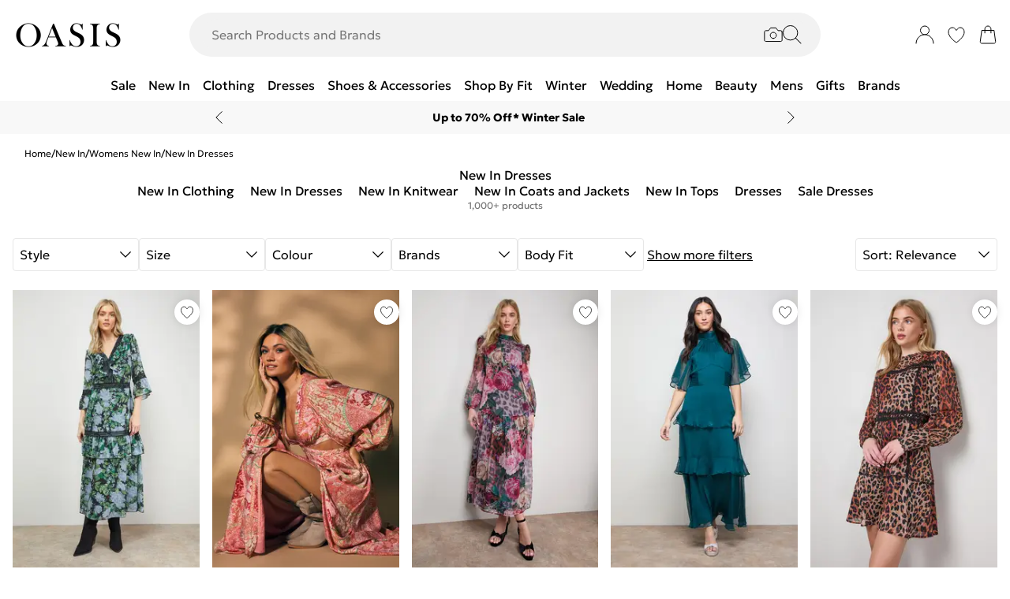

--- FILE ---
content_type: application/javascript
request_url: https://www.oasisfashion.com/build/_shared/chunk-JIFS5MUW.js
body_size: 399
content:
import{a as L}from"/build/_shared/chunk-URK3R6IC.js";import{b as f}from"/build/_shared/chunk-BAE6BVDY.js";import{a as p}from"/build/_shared/chunk-GO7ZLB6L.js";import{n as u}from"/build/_shared/chunk-GCFR4GCS.js";import{a as c}from"/build/_shared/chunk-BOZWBMPD.js";import{a as d}from"/build/_shared/chunk-NXXV73JV.js";import{c as a}from"/build/_shared/chunk-Q3IECNXJ.js";var e=a(d());var n=a(c()),M=({disabled:R,useButton:k,children:o,onClick:i,...t})=>{var s,l;let r=(0,e.useContext)(p),b=L(),{getInternalUrl:g}=f();if(R)return(0,n.jsx)(n.Fragment,{children:o});let m=(l=(s=t.className)==null?void 0:s.split(" "))!=null?l:[];return m.includes("underline")&&!m.includes("hover:no-underline")&&(t.className+=" hover:no-underline"),k?(0,n.jsx)("button",{onClick:x=>{i&&i(x),b(t.to)},className:(t.className||"")+" block",children:o}):t.to.toString().match(/^(?:[a-z+]+:)?\/\//i)||!(r!=null&&r.useRelativeRouting)?e.default.createElement("a",{href:t.to,...t},o):e.default.createElement(u,{...t,to:g(t.to.toString()),onClick:i},o)};export{M as a};


--- FILE ---
content_type: application/javascript
request_url: https://www.oasisfashion.com/build/_shared/chunk-PXYPXOG5.js
body_size: 46563
content:
import{a as zi}from"/build/_shared/chunk-NDT7J5UW.js";import{a as En}from"/build/_shared/chunk-ZVPTZJQV.js";import{a as Ui}from"/build/_shared/chunk-UB7GQ5TA.js";import{a as Qs,b as Rn,c as Ua,d as Va,e as ws,f as za,g as Tn,h as Ha,i as An,j as qa,k as In,l as Bn,m as Mn,n as Wi,o as Vr,q as Dn,r as Oi,t as _n,u as Vi,w as $n}from"/build/_shared/chunk-XKHYCNQ4.js";import{a as Ur,b as Hi}from"/build/_shared/chunk-ZYK6PAPK.js";import{A as fn,B as Ti,D as hn,E as bn,F as yn,H as Wa,I as Oa,J as vn,K as wn,M as kn,O as xn,Q as Cn,T as Bi,U as Sn,V as Fn,Z as vs,a as Gs,d as vr,da as _i,g as hs,h as ki,ha as $i,i as xi,j as Ci,k as Ys,l as Xs,la as qi,n as en,o as on,p as rn,q as sn,ra as ji,s as nn,t as an,v as dn,y as Or}from"/build/_shared/chunk-FB2MNIMK.js";import{c as si,d as ai,e as gn,h as Mi,i as Ei,j as Nn}from"/build/_shared/chunk-SLOPGKZ2.js";import{a as Ai,c as Ii}from"/build/_shared/chunk-AOZW3HW5.js";import{a as xt}from"/build/_shared/chunk-G6ES3HZP.js";import{a as ln}from"/build/_shared/chunk-A33PXOOY.js";import{a as Di}from"/build/_shared/chunk-IMEFEAHB.js";import{a as Xt,b as $r}from"/build/_shared/chunk-PA6Z5JED.js";import{a as Dr}from"/build/_shared/chunk-BFLYZ52T.js";import{a as Zs}from"/build/_shared/chunk-C3BXR6MD.js";import{d as mn}from"/build/_shared/chunk-XDUV3MOU.js";import{e as Si}from"/build/_shared/chunk-EY7OTRMI.js";import{a as Ni}from"/build/_shared/chunk-HFBGE5LR.js";import{a as Vt}from"/build/_shared/chunk-BSQDS3HS.js";import{c as Li}from"/build/_shared/chunk-VGSFQBX6.js";import{c as cr}from"/build/_shared/chunk-3XSYRFI7.js";import{a as Ks}from"/build/_shared/chunk-CW6VPU56.js";import{a as Pn}from"/build/_shared/chunk-O3Y5XT6B.js";import{b as cn}from"/build/_shared/chunk-3GS3HIIW.js";import{d as tn}from"/build/_shared/chunk-INKL35EO.js";import{a as pn,c as ys}from"/build/_shared/chunk-KZOFQV35.js";import{a as yo}from"/build/_shared/chunk-5D2KZDVT.js";import{a as _r}from"/build/_shared/chunk-JHY7SVQQ.js";import{a as vo}from"/build/_shared/chunk-Y3BPLONU.js";import{a as zt}from"/build/_shared/chunk-SYUQS7NP.js";import{a as Js,b as Pi}from"/build/_shared/chunk-Z2KZXCCE.js";import{a as lr}from"/build/_shared/chunk-7LWBZQI6.js";import{a as Ho}from"/build/_shared/chunk-FD5H2VPE.js";import{a as Mr,d as qs,e as ni,f as gs,i as js}from"/build/_shared/chunk-RGR3XM35.js";import{a as et}from"/build/_shared/chunk-JIFS5MUW.js";import{a as Ln}from"/build/_shared/chunk-IYPTONXB.js";import{a as Wr}from"/build/_shared/chunk-C3V4PGF4.js";import{a as Ao}from"/build/_shared/chunk-URK3R6IC.js";import{b as Er}from"/build/_shared/chunk-BAE6BVDY.js";import{a as Io}from"/build/_shared/chunk-62YMY6VW.js";import{c as Fi}from"/build/_shared/chunk-IPMAOXEN.js";import{a as fs,b as De}from"/build/_shared/chunk-BJVQVYSI.js";import{a as le}from"/build/_shared/chunk-FONEQPGK.js";import{a as Ri,b as un,d as bs}from"/build/_shared/chunk-ASMEBGHC.js";import{d as Qe}from"/build/_shared/chunk-FPUPBRAK.js";import{a as Y}from"/build/_shared/chunk-LZE6UYJ3.js";import{a as wi}from"/build/_shared/chunk-WFIIZGSW.js";import{a as Ut}from"/build/_shared/chunk-GO7ZLB6L.js";import{l as Hs}from"/build/_shared/chunk-SD6SS35X.js";import{a as ve}from"/build/_shared/chunk-GCMBBLZC.js";import{a as Us,b as Nt,f as Vs,h as zs,m as $a,s as vi}from"/build/_shared/chunk-GCFR4GCS.js";import{a as B}from"/build/_shared/chunk-BOZWBMPD.js";import{a as Ae}from"/build/_shared/chunk-NXXV73JV.js";import{a as _a,c as S}from"/build/_shared/chunk-Q3IECNXJ.js";function eo(){this.protocol=null,this.slashes=null,this.auth=null,this.host=null,this.port=null,this.hostname=null,this.hash=null,this.search=null,this.query=null,this.pathname=null,this.path=null,this.href=null}function li(e,o,t){if(e&&Mo.isObject(e)&&e instanceof eo)return e;var i=new eo;return i.parse(e,o,t),i}function el(){if(qn)return Cs;qn=!0;var e=Rn;function o(m){if(typeof m!="string")throw new TypeError("Path must be a string. Received "+JSON.stringify(m))}function t(m,r){for(var s="",a=0,d=-1,b=0,f,g=0;g<=m.length;++g){if(g<m.length)f=m.charCodeAt(g);else{if(f===47)break;f=47}if(f===47){if(!(d===g-1||b===1))if(d!==g-1&&b===2){if(s.length<2||a!==2||s.charCodeAt(s.length-1)!==46||s.charCodeAt(s.length-2)!==46){if(s.length>2){var u=s.lastIndexOf("/");if(u!==s.length-1){u===-1?(s="",a=0):(s=s.slice(0,u),a=s.length-1-s.lastIndexOf("/")),d=g,b=0;continue}}else if(s.length===2||s.length===1){s="",a=0,d=g,b=0;continue}}r&&(s.length>0?s+="/..":s="..",a=2)}else s.length>0?s+="/"+m.slice(d+1,g):s=m.slice(d+1,g),a=g-d-1;d=g,b=0}else f===46&&b!==-1?++b:b=-1}return s}function i(m,r){var s=r.dir||r.root,a=r.base||(r.name||"")+(r.ext||"");return s?s===r.root?s+a:s+m+a:a}var n={resolve:function(){for(var r="",s=!1,a,d=arguments.length-1;d>=-1&&!s;d--){var b;d>=0?b=arguments[d]:(a===void 0&&(a=e.cwd()),b=a),o(b),b.length!==0&&(r=b+"/"+r,s=b.charCodeAt(0)===47)}return r=t(r,!s),s?r.length>0?"/"+r:"/":r.length>0?r:"."},normalize:function(r){if(o(r),r.length===0)return".";var s=r.charCodeAt(0)===47,a=r.charCodeAt(r.length-1)===47;return r=t(r,!s),r.length===0&&!s&&(r="."),r.length>0&&a&&(r+="/"),s?"/"+r:r},isAbsolute:function(r){return o(r),r.length>0&&r.charCodeAt(0)===47},join:function(){if(arguments.length===0)return".";for(var r,s=0;s<arguments.length;++s){var a=arguments[s];o(a),a.length>0&&(r===void 0?r=a:r+="/"+a)}return r===void 0?".":n.normalize(r)},relative:function(r,s){if(o(r),o(s),r===s||(r=n.resolve(r),s=n.resolve(s),r===s))return"";for(var a=1;a<r.length&&r.charCodeAt(a)===47;++a);for(var d=r.length,b=d-a,f=1;f<s.length&&s.charCodeAt(f)===47;++f);for(var g=s.length,u=g-f,x=b<u?b:u,T=-1,k=0;k<=x;++k){if(k===x){if(u>x){if(s.charCodeAt(f+k)===47)return s.slice(f+k+1);if(k===0)return s.slice(f+k)}else b>x&&(r.charCodeAt(a+k)===47?T=k:k===0&&(T=0));break}var h=r.charCodeAt(a+k),E=s.charCodeAt(f+k);if(h!==E)break;h===47&&(T=k)}var C="";for(k=a+T+1;k<=d;++k)(k===d||r.charCodeAt(k)===47)&&(C.length===0?C+="..":C+="/..");return C.length>0?C+s.slice(f+T):(f+=T,s.charCodeAt(f)===47&&++f,s.slice(f))},_makeLong:function(r){return r},dirname:function(r){if(o(r),r.length===0)return".";for(var s=r.charCodeAt(0),a=s===47,d=-1,b=!0,f=r.length-1;f>=1;--f)if(s=r.charCodeAt(f),s===47){if(!b){d=f;break}}else b=!1;return d===-1?a?"/":".":a&&d===1?"//":r.slice(0,d)},basename:function(r,s){if(s!==void 0&&typeof s!="string")throw new TypeError('"ext" argument must be a string');o(r);var a=0,d=-1,b=!0,f;if(s!==void 0&&s.length>0&&s.length<=r.length){if(s.length===r.length&&s===r)return"";var g=s.length-1,u=-1;for(f=r.length-1;f>=0;--f){var x=r.charCodeAt(f);if(x===47){if(!b){a=f+1;break}}else u===-1&&(b=!1,u=f+1),g>=0&&(x===s.charCodeAt(g)?--g===-1&&(d=f):(g=-1,d=u))}return a===d?d=u:d===-1&&(d=r.length),r.slice(a,d)}else{for(f=r.length-1;f>=0;--f)if(r.charCodeAt(f)===47){if(!b){a=f+1;break}}else d===-1&&(b=!1,d=f+1);return d===-1?"":r.slice(a,d)}},extname:function(r){o(r);for(var s=-1,a=0,d=-1,b=!0,f=0,g=r.length-1;g>=0;--g){var u=r.charCodeAt(g);if(u===47){if(!b){a=g+1;break}continue}d===-1&&(b=!1,d=g+1),u===46?s===-1?s=g:f!==1&&(f=1):s!==-1&&(f=-1)}return s===-1||d===-1||f===0||f===1&&s===d-1&&s===a+1?"":r.slice(s,d)},format:function(r){if(r===null||typeof r!="object")throw new TypeError('The "pathObject" argument must be of type Object. Received type '+typeof r);return i("/",r)},parse:function(r){o(r);var s={root:"",dir:"",base:"",ext:"",name:""};if(r.length===0)return s;var a=r.charCodeAt(0),d=a===47,b;d?(s.root="/",b=1):b=0;for(var f=-1,g=0,u=-1,x=!0,T=r.length-1,k=0;T>=b;--T){if(a=r.charCodeAt(T),a===47){if(!x){g=T+1;break}continue}u===-1&&(x=!1,u=T+1),a===46?f===-1?f=T:k!==1&&(k=1):f!==-1&&(k=-1)}return f===-1||u===-1||k===0||k===1&&f===u-1&&f===g+1?u!==-1&&(g===0&&d?s.base=s.name=r.slice(1,u):s.base=s.name=r.slice(g,u)):(g===0&&d?(s.name=r.slice(1,f),s.base=r.slice(1,u)):(s.name=r.slice(g,f),s.base=r.slice(g,u)),s.ext=r.slice(f,u)),g>0?s.dir=r.slice(0,g-1):d&&(s.dir="/"),s},sep:"/",delimiter:":",win32:null,posix:null};return n.posix=n,Cs=n,Cs}function ul(e){if(typeof e=="string")e=new URL(e);else if(!(e instanceof URL))throw new Deno.errors.InvalidData("invalid argument path , must be a string or URL");if(e.protocol!=="file:")throw new Deno.errors.InvalidData("invalid url scheme");return Ss?pl(e):fl(e)}function pl(e){let o=e.hostname,t=e.pathname;for(let i=0;i<t.length;i++)if(t[i]==="%"){let n=t.codePointAt(i+2)||32;if(t[i+1]==="2"&&n===102||t[i+1]==="5"&&n===99)throw new Deno.errors.InvalidData("must not include encoded \\ or / characters")}if(t=t.replace(nl,"\\"),t=decodeURIComponent(t),o!=="")return`\\\\${o}${t}`;{let i=t.codePointAt(1)|32,n=t[2];if(i<il||i>sl||n!==":")throw new Deno.errors.InvalidData("file url path must be absolute");return t.slice(1)}}function fl(e){if(e.hostname!=="")throw new Deno.errors.InvalidData("invalid file url hostname");let o=e.pathname;for(let t=0;t<o.length;t++)if(o[t]==="%"){let i=o.codePointAt(t+2)||32;if(o[t+1]==="2"&&i===102)throw new Deno.errors.InvalidData("must not include encoded / characters")}return decodeURIComponent(o)}function gl(e){let o=jn.resolve(e),t=e.charCodeAt(e.length-1);(t===rl||Ss&&t===ol)&&o[o.length-1]!==jn.sep&&(o+="/");let i=new URL("file://");return o.includes("%")&&(o=o.replace(al,"%25")),!Ss&&o.includes("\\")&&(o=o.replace(ll,"%5C")),o.includes(`
`)&&(o=o.replace(cl,"%0A")),o.includes("\r")&&(o=o.replace(dl,"%0D")),o.includes("	")&&(o=o.replace(ml,"%09")),i.pathname=o,i}function Ll(e){if(typeof e=="string")e=new URL(e);else if(!(e instanceof URL))throw new Deno.errors.InvalidData("invalid argument path , must be a string or URL");if(e.protocol!=="file:")throw new Deno.errors.InvalidData("invalid url scheme");return Fs?Nl(e):Rl(e)}function Nl(e){let o=e.hostname,t=e.pathname;for(let i=0;i<t.length;i++)if(t[i]==="%"){let n=t.codePointAt(i+2)||32;if(t[i+1]==="2"&&n===102||t[i+1]==="5"&&n===99)throw new Deno.errors.InvalidData("must not include encoded \\ or / characters")}if(t=t.replace(kl,"\\"),t=decodeURIComponent(t),o!=="")return`\\\\${o}${t}`;{let i=t.codePointAt(1)|32,n=t[2];if(i<vl||i>wl||n!==":")throw new Deno.errors.InvalidData("file url path must be absolute");return t.slice(1)}}function Rl(e){if(e.hostname!=="")throw new Deno.errors.InvalidData("invalid file url hostname");let o=e.pathname;for(let t=0;t<o.length;t++)if(o[t]==="%"){let i=o.codePointAt(t+2)||32;if(o[t+1]==="2"&&i===102)throw new Deno.errors.InvalidData("must not include encoded / characters")}return decodeURIComponent(o)}function Tl(e){let o=ws.resolve(e),t=e.charCodeAt(e.length-1);(t===yl||Fs&&t===bl)&&o[o.length-1]!==ws.sep&&(o+="/");let i=new URL("file://");return o.includes("%")&&(o=o.replace(xl,"%25")),!Fs&&o.includes("\\")&&(o=o.replace(Cl,"%5C")),o.includes(`
`)&&(o=o.replace(Pl,"%0A")),o.includes("\r")&&(o=o.replace(Sl,"%0D")),o.includes("	")&&(o=o.replace(Fl,"%09")),i.pathname=o,i}var _e,Ga,Mo,Ka,Qa,Za,Ya,Ps,Vn,zn,Hn,Ja,Xa,ks,Hr,xs,Cs,qn,jn,tl,ol,rl,il,sl,Ss,nl,al,ll,cl,dl,ml,hl,cc,dc,mc,uc,pc,Gn,bl,yl,vl,wl,Fs,kl,xl,Cl,Pl,Sl,Fl,Kn=_a(()=>{Ha();qa();Ua();za();Va();_e={},Ga=Tn,Mo={isString:function(e){return typeof e=="string"},isObject:function(e){return typeof e=="object"&&e!==null},isNull:function(e){return e===null},isNullOrUndefined:function(e){return e==null}};_e.parse=li,_e.resolve=function(e,o){return li(e,!1,!0).resolve(o)},_e.resolveObject=function(e,o){return e?li(e,!1,!0).resolveObject(o):o},_e.format=function(e){return Mo.isString(e)&&(e=li(e)),e instanceof eo?e.format():eo.prototype.format.call(e)},_e.Url=eo;Ka=/^([a-z0-9.+-]+:)/i,Qa=/:[0-9]*$/,Za=/^(\/\/?(?!\/)[^\?\s]*)(\?[^\s]*)?$/,Ya=["{","}","|","\\","^","`"].concat(["<",">",'"',"`"," ","\r",`
`,"	"]),Ps=["'"].concat(Ya),Vn=["%","/","?",";","#"].concat(Ps),zn=["/","?","#"],Hn=/^[+a-z0-9A-Z_-]{0,63}$/,Ja=/^([+a-z0-9A-Z_-]{0,63})(.*)$/,Xa={javascript:!0,"javascript:":!0},ks={javascript:!0,"javascript:":!0},Hr={http:!0,https:!0,ftp:!0,gopher:!0,file:!0,"http:":!0,"https:":!0,"ftp:":!0,"gopher:":!0,"file:":!0},xs=An;eo.prototype.parse=function(e,o,t){if(!Mo.isString(e))throw new TypeError("Parameter 'url' must be a string, not "+typeof e);var i=e.indexOf("?"),n=i!==-1&&i<e.indexOf("#")?"?":"#",m=e.split(n);m[0]=m[0].replace(/\\/g,"/");var r=e=m.join(n);if(r=r.trim(),!t&&e.split("#").length===1){var s=Za.exec(r);if(s)return this.path=r,this.href=r,this.pathname=s[1],s[2]?(this.search=s[2],this.query=o?xs.parse(this.search.substr(1)):this.search.substr(1)):o&&(this.search="",this.query={}),this}var a=Ka.exec(r);if(a){var d=(a=a[0]).toLowerCase();this.protocol=d,r=r.substr(a.length)}if(t||a||r.match(/^\/\/[^@\/]+@[^@\/]+/)){var b=r.substr(0,2)==="//";!b||a&&ks[a]||(r=r.substr(2),this.slashes=!0)}if(!ks[a]&&(b||a&&!Hr[a])){for(var f,g,u=-1,x=0;x<zn.length;x++)(T=r.indexOf(zn[x]))!==-1&&(u===-1||T<u)&&(u=T);for((g=u===-1?r.lastIndexOf("@"):r.lastIndexOf("@",u))!==-1&&(f=r.slice(0,g),r=r.slice(g+1),this.auth=decodeURIComponent(f)),u=-1,x=0;x<Vn.length;x++){var T;(T=r.indexOf(Vn[x]))!==-1&&(u===-1||T<u)&&(u=T)}u===-1&&(u=r.length),this.host=r.slice(0,u),r=r.slice(u),this.parseHost(),this.hostname=this.hostname||"";var k=this.hostname[0]==="["&&this.hostname[this.hostname.length-1]==="]";if(!k)for(var h=this.hostname.split(/\./),E=(x=0,h.length);x<E;x++){var C=h[x];if(C&&!C.match(Hn)){for(var G="",K=0,J=C.length;K<J;K++)C.charCodeAt(K)>127?G+="x":G+=C[K];if(!G.match(Hn)){var W=h.slice(0,x),ge=h.slice(x+1),q=C.match(Ja);q&&(W.push(q[1]),ge.unshift(q[2])),ge.length&&(r="/"+ge.join(".")+r),this.hostname=W.join(".");break}}}this.hostname.length>255?this.hostname="":this.hostname=this.hostname.toLowerCase(),k||(this.hostname=Ga.toASCII(this.hostname));var O=this.port?":"+this.port:"",N=this.hostname||"";this.host=N+O,this.href+=this.host,k&&(this.hostname=this.hostname.substr(1,this.hostname.length-2),r[0]!=="/"&&(r="/"+r))}if(!Xa[d])for(x=0,E=Ps.length;x<E;x++){var A=Ps[x];if(r.indexOf(A)!==-1){var ke=encodeURIComponent(A);ke===A&&(ke=escape(A)),r=r.split(A).join(ke)}}var ee=r.indexOf("#");ee!==-1&&(this.hash=r.substr(ee),r=r.slice(0,ee));var I=r.indexOf("?");if(I!==-1?(this.search=r.substr(I),this.query=r.substr(I+1),o&&(this.query=xs.parse(this.query)),r=r.slice(0,I)):o&&(this.search="",this.query={}),r&&(this.pathname=r),Hr[d]&&this.hostname&&!this.pathname&&(this.pathname="/"),this.pathname||this.search){O=this.pathname||"";var U=this.search||"";this.path=O+U}return this.href=this.format(),this},eo.prototype.format=function(){var e=this.auth||"";e&&(e=(e=encodeURIComponent(e)).replace(/%3A/i,":"),e+="@");var o=this.protocol||"",t=this.pathname||"",i=this.hash||"",n=!1,m="";this.host?n=e+this.host:this.hostname&&(n=e+(this.hostname.indexOf(":")===-1?this.hostname:"["+this.hostname+"]"),this.port&&(n+=":"+this.port)),this.query&&Mo.isObject(this.query)&&Object.keys(this.query).length&&(m=xs.stringify(this.query));var r=this.search||m&&"?"+m||"";return o&&o.substr(-1)!==":"&&(o+=":"),this.slashes||(!o||Hr[o])&&n!==!1?(n="//"+(n||""),t&&t.charAt(0)!=="/"&&(t="/"+t)):n||(n=""),i&&i.charAt(0)!=="#"&&(i="#"+i),r&&r.charAt(0)!=="?"&&(r="?"+r),o+n+(t=t.replace(/[?#]/g,function(s){return encodeURIComponent(s)}))+(r=r.replace("#","%23"))+i},eo.prototype.resolve=function(e){return this.resolveObject(li(e,!1,!0)).format()},eo.prototype.resolveObject=function(e){if(Mo.isString(e)){var o=new eo;o.parse(e,!1,!0),e=o}for(var t=new eo,i=Object.keys(this),n=0;n<i.length;n++){var m=i[n];t[m]=this[m]}if(t.hash=e.hash,e.href==="")return t.href=t.format(),t;if(e.slashes&&!e.protocol){for(var r=Object.keys(e),s=0;s<r.length;s++){var a=r[s];a!=="protocol"&&(t[a]=e[a])}return Hr[t.protocol]&&t.hostname&&!t.pathname&&(t.path=t.pathname="/"),t.href=t.format(),t}if(e.protocol&&e.protocol!==t.protocol){if(!Hr[e.protocol]){for(var d=Object.keys(e),b=0;b<d.length;b++){var f=d[b];t[f]=e[f]}return t.href=t.format(),t}if(t.protocol=e.protocol,e.host||ks[e.protocol])t.pathname=e.pathname;else{for(var g=(e.pathname||"").split("/");g.length&&!(e.host=g.shift()););e.host||(e.host=""),e.hostname||(e.hostname=""),g[0]!==""&&g.unshift(""),g.length<2&&g.unshift(""),t.pathname=g.join("/")}if(t.search=e.search,t.query=e.query,t.host=e.host||"",t.auth=e.auth,t.hostname=e.hostname||e.host,t.port=e.port,t.pathname||t.search){var u=t.pathname||"",x=t.search||"";t.path=u+x}return t.slashes=t.slashes||e.slashes,t.href=t.format(),t}var T=t.pathname&&t.pathname.charAt(0)==="/",k=e.host||e.pathname&&e.pathname.charAt(0)==="/",h=k||T||t.host&&e.pathname,E=h,C=t.pathname&&t.pathname.split("/")||[],G=(g=e.pathname&&e.pathname.split("/")||[],t.protocol&&!Hr[t.protocol]);if(G&&(t.hostname="",t.port=null,t.host&&(C[0]===""?C[0]=t.host:C.unshift(t.host)),t.host="",e.protocol&&(e.hostname=null,e.port=null,e.host&&(g[0]===""?g[0]=e.host:g.unshift(e.host)),e.host=null),h=h&&(g[0]===""||C[0]==="")),k)t.host=e.host||e.host===""?e.host:t.host,t.hostname=e.hostname||e.hostname===""?e.hostname:t.hostname,t.search=e.search,t.query=e.query,C=g;else if(g.length)C||(C=[]),C.pop(),C=C.concat(g),t.search=e.search,t.query=e.query;else if(!Mo.isNullOrUndefined(e.search))return G&&(t.hostname=t.host=C.shift(),(q=!!(t.host&&t.host.indexOf("@")>0)&&t.host.split("@"))&&(t.auth=q.shift(),t.host=t.hostname=q.shift())),t.search=e.search,t.query=e.query,Mo.isNull(t.pathname)&&Mo.isNull(t.search)||(t.path=(t.pathname?t.pathname:"")+(t.search?t.search:"")),t.href=t.format(),t;if(!C.length)return t.pathname=null,t.search?t.path="/"+t.search:t.path=null,t.href=t.format(),t;for(var K=C.slice(-1)[0],J=(t.host||e.host||C.length>1)&&(K==="."||K==="..")||K==="",W=0,ge=C.length;ge>=0;ge--)(K=C[ge])==="."?C.splice(ge,1):K===".."?(C.splice(ge,1),W++):W&&(C.splice(ge,1),W--);if(!h&&!E)for(;W--;W)C.unshift("..");!h||C[0]===""||C[0]&&C[0].charAt(0)==="/"||C.unshift(""),J&&C.join("/").substr(-1)!=="/"&&C.push("");var q,O=C[0]===""||C[0]&&C[0].charAt(0)==="/";return G&&(t.hostname=t.host=O?"":C.length?C.shift():"",(q=!!(t.host&&t.host.indexOf("@")>0)&&t.host.split("@"))&&(t.auth=q.shift(),t.host=t.hostname=q.shift())),(h=h||t.host&&C.length)&&!O&&C.unshift(""),C.length?t.pathname=C.join("/"):(t.pathname=null,t.path=null),Mo.isNull(t.pathname)&&Mo.isNull(t.search)||(t.path=(t.pathname?t.pathname:"")+(t.search?t.search:"")),t.auth=e.auth||t.auth,t.slashes=t.slashes||e.slashes,t.href=t.format(),t},eo.prototype.parseHost=function(){var e=this.host,o=Qa.exec(e);o&&((o=o[0])!==":"&&(this.port=o.substr(1)),e=e.substr(0,e.length-o.length)),e&&(this.hostname=e)};_e.Url;_e.format;_e.resolve;_e.resolveObject;Cs={},qn=!1;jn=el(),tl=typeof Deno<"u"?Deno.build.os==="windows"?"win32":Deno.build.os:void 0;_e.URL=typeof URL<"u"?URL:null;_e.pathToFileURL=gl;_e.fileURLToPath=ul;_e.Url;_e.format;_e.resolve;_e.resolveObject;_e.URL;ol=92,rl=47,il=97,sl=122,Ss=tl==="win32",nl=/\//g,al=/%/g,ll=/\\/g,cl=/\n/g,dl=/\r/g,ml=/\t/g;hl=typeof Deno<"u"?Deno.build.os==="windows"?"win32":Deno.build.os:void 0;_e.URL=typeof URL<"u"?URL:null;_e.pathToFileURL=Tl;_e.fileURLToPath=Ll;cc=_e.Url,dc=_e.format,mc=_e.resolve,uc=_e.resolveObject,pc=_e.parse,Gn=_e.URL,bl=92,yl=47,vl=97,wl=122,Fs=hl==="win32",kl=/\//g,xl=/%/g,Cl=/\\/g,Pl=/\n/g,Sl=/\r/g,Fl=/\t/g});var Wn=S(B()),Bo=S(B()),On=({breadcrumbs:e})=>{let{translate:o}=Qe();return(0,Bo.jsx)(Bo.Fragment,{children:(0,Bo.jsx)("div",{"data-test-id":"breadcrumbs",className:"flex gap-2 px-4 pt-4 text-xs w-full md:justify-start overflow-hidden overflow-x-auto scroll-smooth snap-x snap-mandatory no-scrollbar",children:e==null?void 0:e.map((t,i)=>(0,Bo.jsxs)(Wn.Fragment,{children:[i!==0&&(0,Bo.jsx)("div",{children:"/"}),(0,Bo.jsx)("div",{children:(0,Bo.jsx)(et,{className:"capitalize hover:underline whitespace-nowrap font-light",to:t!=null&&t.slug?(t==null?void 0:t.slug)==="/"?"/":`/${t.slug}`:"",onClick:()=>{le({event:"plpBreadcrumbs",value:"Breadcrumbs"})},children:(t==null?void 0:t.name)==="home"?o("brandDirectory.breadcrumbs.home"):t==null?void 0:t.name})})]},i))})})};var ds=S(Ae());var ro=S(Ae());var zr=S(B()),ja=({setIsOpen:e})=>(0,zr.jsxs)("div",{className:"flex items-center content-center justify-between w-full pt-2 pb-3",children:[(0,zr.jsx)("h1",{className:"font-semibold text-xl text-center px-3 justify-center",children:"What are you looking for?"}),(0,zr.jsx)("div",{className:"px-3",onClick:()=>e(o=>!o),children:(0,zr.jsx)(Y,{className:"text-gray-400 opacity-70",icon:_r})})]}),Un=ja;var wr=S(Ae());Kn();var to=S(B()),Al=({productName:e,productPrice:o,productUrl:t,productImage:i,productId:n,productSalePrice:m})=>{let[r,s]=(0,wr.useState)(!1),{quickAddOpenChatbot:a,viewProductChatbot:d}=mn(),[b,f]=(0,wr.useState)(!1),{isQuickAddOpen:g,setIsQuickAddOpen:u}=(0,wr.useContext)(Li),[x,T]=(0,wr.useState)(!1),[k,h]=(0,wr.useState)(!0),C=new Gn(t).pathname.split("_")[1],G=J=>Number(J.replace(/[^0-9.]/g,"")),K;if(m!==o&&m){let J=G(m),W=G(o);W>0&&J<W&&(K=Math.round((W-J)/W*100))}return(0,to.jsxs)("div",{className:"flex flex-col w-full overflow-hidden",children:[(0,to.jsxs)("div",{className:"relative",children:[(0,to.jsxs)("a",{href:`${t}&chatbot=true`,onClick:()=>d(),target:"_blank",children:[(0,to.jsx)("img",{src:i,alt:"Product images",className:"w-full aspect-[2/3] object-cover pb-1"}),(0,to.jsx)("p",{className:"text-sm line-clamp-2 min-h-[42px]",children:e}),(0,to.jsx)(Pi,{price:m!=null?m:o,wasPrice:m===o?void 0:o,percentageSaving:K==null?void 0:K.toString()})]}),(0,to.jsx)(De,{className:"absolute top-2 right-2 z-10 flex h-10 w-10 items-center bg-white justify-center rounded-full  shadow-[0_2px_6px_rgba(0,0,0,0.3)] hover:bg-white",onClick:J=>{J.preventDefault(),J.stopPropagation(),a(),s(!0),u(!0)},disabled:b||g,onMouseEnter:()=>T(!0),onMouseLeave:()=>T(!1),children:(0,to.jsx)(Y,{icon:k?x?xi:ki:Ci,width:20,height:20,className:`items-center ${b?"opacity-30":""}`})})]}),(0,to.jsx)("div",{children:r&&(0,to.jsx)(ji,{isOpen:r,onClose:()=>{document.documentElement.style.overflow="",s(!1),u(!1)},name:e||void 0,productId:C||void 0,setIsOpen:s,setIsLoading:f,setShowQuickAddState:h,showQuickAddState:k,isChatbot:!0,listType:"chatbot"})})]})},Qn=Al;var wo=S(B()),Il=({products:e,titleMessage:o,closingMessage:t,date:i})=>{let n="flex flex-col gap-1  animate-in-up items-start",m="text-sm  rounded-tr-xl rounded-tl-xl  p-2 max-w-[70%] break-words bg-[#D6FFF9] rounded-br-xl",r="flex text-xs text-gray-400 justify-start self-start";return(0,wo.jsxs)("div",{className:"w-full max-w-full overflow-x-hidden",children:[(0,wo.jsx)("div",{className:`${n} pb-2`,children:o&&(0,wo.jsx)("div",{className:`${m} whitespace-normal `,children:o})}),(0,wo.jsx)("div",{className:"grid grid-cols-2 gap-3",children:e.map(s=>(0,wo.jsx)("div",{className:"py-1 px-1",children:(0,wo.jsx)(Qn,{productName:s.product_name,productPrice:s.product_price,productUrl:s.product_url,productImage:s.product_image,matchReason:s.matchReason,productId:s.product_id,productSalePrice:s.product_salePrice,productAvailability:Boolean(s.product_availability)})},s.product_name))}),(0,wo.jsx)("div",{className:`${n} pt-2 pb-1`,style:{whiteSpace:"normal"},children:t&&(0,wo.jsx)("div",{className:`${m} whitespace-normal `,children:t})}),(0,wo.jsx)("div",{className:r,children:i})]})},Zn=Il;var oo=S(B()),Bl=({text:e,role:o,date:t,embeddedProduct:i})=>{let n=`flex flex-col gap-1 py-1 animate-in-up ${o==="BOT"?"items-start":"items-end"}`,m=`text-sm rounded-tr-xl rounded-tl-xl px-2 py-2  max-w-[70%] break-words ${o==="BOT"?"bg-[#D6FFF9]  rounded-br-xl":"bg-gray-200  rounded-bl-xl"}`,r=`flex text-xs text-gray-400  ${o==="BOT"?"justify-start self-start":"justify-end self-end"}`,s=t?new Date(t).toLocaleTimeString([],{hour:"2-digit",minute:"2-digit"}):null,a=o==="USER"?`You: ${s}`:`Chatbot: ${s}`,d=(0,oo.jsxs)(oo.Fragment,{children:[e.includes(`
`)?(0,oo.jsx)("div",{className:m,children:e.split(`
`).map((b,f)=>(0,oo.jsxs)("span",{children:[b,(0,oo.jsx)("br",{})]},f))}):(0,oo.jsx)("div",{className:m,children:e}),s&&e&&e.length>0&&(0,oo.jsx)("div",{className:r,children:a})]});return(0,oo.jsx)("div",{className:n,children:i?(0,oo.jsx)(Zn,{titleMessage:i.setsOfProducts[0].introText||i.standaloneText,closingMessage:i.setsOfProducts[0].closingText,products:i.setsOfProducts[0].products||i.overallClosingText,date:a}):e&&e.length>0&&d})},Ls=Bl;var Gi=S(Ae());var Ns=S(B()),Ml=()=>(0,Ns.jsx)("div",{className:"flex justify-start ",children:(0,Ns.jsx)("p",{className:"bg-[#D6FFF9] rounded animate-pulse p-2",children:"..."})}),Rs=Ml;var ci=S(B()),El=()=>(0,ci.jsxs)("div",{children:[(0,ci.jsx)("hr",{className:"border-t border-red-300"}),(0,ci.jsx)("p",{className:"text-center text-xs text-red-500",children:"There was an error! Please select 'Start a New Chat' and try again"})]}),Yn=El;var Gt=S(B()),Dl=({startFetcher:e,messages:o,isTyping:t,isError:i})=>{let n=(0,Gi.useRef)(null),m={...e,timestamp:Date.now(),sequenceId:o.length+1},{timestamp:r}=m,s=new Date(r).toLocaleTimeString([],{hour:"2-digit",minute:"2-digit"});(0,Gi.useEffect)(()=>{var d;(d=n.current)==null||d.scrollIntoView({behavior:"smooth"})},[o]);let a=e.state==="loading"&&e.data===void 0;return(0,Gt.jsx)("div",{className:"min-h-[40vh]",children:(0,Gt.jsxs)("main",{className:"flex-1 overflow-y-auto px-3 py-2 space-y-1 overflow-x-hidden min-w-lvh",children:[(0,Gt.jsxs)("p",{className:"text-center text-xs text-gray-400 pb-2",children:["Chat Started: ",s]}),e.state!=="loading"?e.data&&e.data.kind!=="error"&&(0,Gt.jsxs)("div",{children:[(0,Gt.jsx)("hr",{className:"py-2"}),(0,Gt.jsx)(Ls,{text:e==null?void 0:e.data.messages[0].message,role:"BOT",date:r})]}):a&&(0,Gt.jsx)(Rs,{}),o&&o.map(d=>{if(d){let b="role"in d?d.role:"BOT",f="timestamp"in d?d.timestamp:void 0,g="products"in d?d.products:void 0;return(0,Gt.jsx)(Ls,{text:d.message,role:b,date:f,embeddedProduct:g},f)}}),t&&(0,Gt.jsx)(Rs,{}),i&&(0,Gt.jsx)(Yn,{}),(0,Gt.jsx)("div",{ref:n})]})})},Jn=Dl;var qr=S(Ae());var Xn={paths:'<g xmlns="http://www.w3.org/2000/svg" id="Send" transform="translate(-1632 -1920)"><rect id="Rectangle_18" data-name="Rectangle 18" width="24" height="24" transform="translate(1632 1920)" fill="#fff" opacity="0"/><g id="Group_564" data-name="Group 564" transform="translate(1635 1923)"><path id="Path_17" data-name="Path 17" d="M19.5,9a.5.5,0,0,1-.3.459l-18,7.794a.5.5,0,0,1-.7-.459V1.206A.5.5,0,0,1,1.2.747l18,7.794A.5.5,0,0,1,19.5,9ZM1.5,1.968V16.032L17.742,9Z"/><path id="Path_18" data-name="Path 18" d="M8.5,8.5a.5.5,0,0,1,0,1h-7a.5.5,0,0,1,0-1Z"/></g></g>'};var Eo=S(B()),_l=({messageFetcher:e,startFetcher:o,lastMessageIdRef:t,onUserMessage:i,setMessages:n,isError:m,setIsError:r})=>{let[s,a]=(0,qr.useState)(""),{translate:d}=Qe(),b=(0,qr.useRef)(null),{getInternalUrl:f}=Er(),g=()=>{let x=Date.now(),T={message:s,timestamp:x,role:"USER"};i(T),a("")};(0,qr.useEffect)(()=>{let x=e.data;if((x==null?void 0:x.kind)==="success"){let T=x.message;T.id!==t.current&&(i(T),t.current=T.id)}},[e.data]);let u=()=>{o.load("/chatbot/start-chat-session"),n([]),a(""),r(!1)};return(0,Eo.jsxs)("div",{className:"p-3",children:[!m&&(0,Eo.jsx)(e.Form,{method:"post",action:f("/chatbot/chat-message"),onSubmit:g,ref:b,children:(0,Eo.jsxs)("div",{className:"flex items-center w-full gap-2",children:[(0,Eo.jsx)("input",{name:"message",placeholder:d("chatbot.placeholder"),className:"flex-grow h-[50px] px-4 py-2 border border-gray-300 rounded-md focus:border-black focus:outline-none",value:s,style:{resize:"none"},onChange:x=>{a(x.target.value)},disabled:m,type:"text"}),(0,Eo.jsx)(De,{type:"submit",variant:"primary",disabled:m||s.length===0||e.state==="submitting",children:(0,Eo.jsx)(Y,{icon:Xn})})]})}),m&&(0,Eo.jsx)("div",{className:"p-2",children:(0,Eo.jsx)(De,{type:"button",className:"w-full",onClick:u,variant:"secondary",children:"Start a New Chat"})})]})},ea=_l;var jr=S(Ae());function ta(e=0){let[o,t]=(0,jr.useState)(!1),i=(0,jr.useCallback)(()=>{t(window.scrollY>=e)},[e]);return(0,jr.useEffect)(()=>(i(),window.addEventListener("scroll",i),()=>window.removeEventListener("scroll",i)),[i]),o}var oa={paths:'<svg viewBox="0 0 24 24" fill="none" xmlns="http://www.w3.org/2000/svg"><g id="SVGRepo_bgCarrier" stroke-width="0"></g><g id="SVGRepo_tracerCarrier" stroke-linecap="round" stroke-linejoin="round"></g><g id="SVGRepo_iconCarrier"><path d="M12 16V8" stroke="#1C274C" stroke-width="1.5" stroke-linecap="round"></path><path d="M8 14V10" stroke="#1C274C" stroke-width="1.5" stroke-linecap="round"></path><path d="M16 14V10" stroke="#1C274C" stroke-width="1.5" stroke-linecap="round"></path><path d="M17 3.33782C15.5291 2.48697 13.8214 2 12 2C6.47715 2 2 6.47715 2 12C2 13.5997 2.37562 15.1116 3.04346 16.4525C3.22094 16.8088 3.28001 17.2161 3.17712 17.6006L2.58151 19.8267C2.32295 20.793 3.20701 21.677 4.17335 21.4185L6.39939 20.8229C6.78393 20.72 7.19121 20.7791 7.54753 20.9565C8.88837 21.6244 10.4003 22 12 22C17.5228 22 22 17.5228 22 12C22 10.1786 21.513 8.47087 20.6622 7" stroke="#1C274C" stroke-width="1.5" stroke-linecap="round"></path></g></svg>'};var bt=S(B()),$l=()=>{let[e,o]=(0,ro.useState)(!1),t=yo(),i=yo(),[n,m]=(0,ro.useState)([]),[r,s]=(0,ro.useState)(!1),a=(0,ro.useRef)(null),d=ta(320),[b,f]=(0,ro.useState)(!1),{translate:g}=Qe();(0,ro.useEffect)(()=>{let k=setTimeout(()=>f(!0),3e3),h=setTimeout(()=>f(!1),1e4);return()=>{clearTimeout(k),clearTimeout(h)}},[]),(0,ro.useEffect)(()=>{t.state==="idle"&&t.data===void 0&&t.load("/chatbot/start-chat-session")},[]);let u=k=>{m(h=>[...h!=null?h:[],k])},x=d?e?"md:-translate-y-14":"-translate-y-14":"md:translate-x-0";(0,ro.useEffect)(()=>{var k;if(((k=i.data)==null?void 0:k.kind)==="error"){s(!0);return}s(!1)},[i.data]),(0,ro.useEffect)(()=>{var k;if(((k=t.data)==null?void 0:k.kind)==="error"){s(!0);return}s(!1)},[t.data]);let T=()=>{o(k=>!k),f(!1)};return(0,bt.jsxs)(bt.Fragment,{children:[e&&(0,bt.jsx)("div",{className:"md:hidden fixed inset-0 bg-black/40 backdrop-blur-sm z-40","aria-hidden":"true",onClick:T}),(0,bt.jsxs)("div",{className:`transform transition-transform duration-300 ease-out ${x} fixed ${e?"bottom-0 right-0":"bottom-3 right-4"} md:bottom-3 md:right-4 z-50 flex flex-col items-end`,children:[b&&!e&&(0,bt.jsxs)("div",{className:"text-lg absolute bottom-full mb-3 right-5 bg-white text-black px-3 py-1 rounded-md shadow-lg  pointer-events-none whitespace-normal overflow-hidden text-right inline-block break-words max-w-[235px] overflow-visible",style:{animationDelay:"0.1s",width:"300px"},children:[g("chatbot.hint"),(0,bt.jsx)("span",{className:`
              absolute w-3 h-3 bg-white
              bottom-[-0.375rem] right-2
              rotate-45
            `})]}),e&&(0,bt.jsxs)("div",{className:`relative mb-0 md:mb-2	animate-in-up flex flex-col max-h-[50vh]
              w-full md:w-[min(90vw,450px)]
              md:max-h-[60vh]
              overflow-hidden rounded-none md:rounded-lg
              bg-white shadow-[0_2px_6px_rgba(0,0,0,0.3)]
              md:before:absolute md:before:inset-0 md:before:-z-10
              md:before:rounded-lg md:before:blur-md md:before:border
              md:before:border-black/30 p-2`,children:[(0,bt.jsx)("div",{className:"flex-shrink-0",children:(0,bt.jsx)(Un,{setIsOpen:o})}),(0,bt.jsx)("div",{className:"flex-1 overflow-y-auto",children:t.data&&(0,bt.jsx)(Jn,{startFetcher:t,messages:n,isTyping:i.state==="submitting",isError:r})}),(0,bt.jsx)("div",{className:"flex-shrink-0",children:(0,bt.jsx)(ea,{messageFetcher:i,setMessages:m,startFetcher:t,lastMessageIdRef:a,onUserMessage:k=>u(k),isError:r,setIsError:s})})]}),(0,bt.jsx)(De,{onClick:T,className:`h-[40px] rounded ${e?"hidden md:block":""}`,variant:e?"closeChat":"primary",children:(0,bt.jsx)(Y,{icon:oa})})]})]})},di=$l;var $=S(Ae());function Do(e,o){var n;let t=new RegExp(`${o}=([^&]*)&?`),i=e.search.match(t);return(n=i==null?void 0:i[1])!=null?n:void 0}var fe=S(Ae());var ra={width:16,height:16,paths:`<svg width="16" height="16" viewBox="0 0 16 16" fill="none" xmlns="http://www.w3.org/2000/svg">
<path d="M10.5923 4.33268H13.1849L13.5553 7.08268L13.7775 8.70768M10.5923 4.33268H5.40708M10.5923 4.33268V6.53268M10.5923 4.33268V3.25861C10.5923 1.82676 9.43153 0.666016 7.99968 0.666016C6.56783 0.666016 5.40708 1.82676 5.40708 3.25861V4.33268M5.40708 4.33268H2.81451L1.53657 13.8214C1.42884 14.6213 2.05088 15.3327 2.85797 15.3327H7.99969M5.40708 4.33268V6.53268M11.9997 9.99935L11.9997 12.666M11.9997 12.666L11.9997 15.3327M11.9997 12.666H14.6664M11.9997 12.666H9.33303" stroke="black" stroke-linecap="round"/>
</svg>`};var ia={width:16,height:16,paths:`<svg xmlns="http://www.w3.org/2000/svg" width="16" height="16" viewBox="0 0 16 16" fill="none">
<path d="M2.33331 8.66667L5.66665 12L13.6666 4" stroke="black" stroke-linecap="round"/>
</svg>`};var sa=e=>{var o;if(e&&e.desktop)return{data:{attributes:{url:(o=e.desktop)==null?void 0:o.baseVideoUrl,name:e.desktop.id,hash:"",mime:"",provider:"",size:1},id:e.desktop.id}}};function na(e){if(e&&e.includes(" - ")){let[o]=e.split(" - ");return`From ${o}`}return e}var L=S(B()),Wl=(e,o)=>{let{priceVariants:t}=o,i=e||"default",n=t?t.find(m=>i===(m==null?void 0:m.colour)):null;if(!t||!n){let{size:m,percentageSaving:r,price:s,wasPrice:a}=o;return{size:m,colour:e,percentageSaving:r,price:s,wasPrice:a}}return n},Ol=(e,o)=>{let{colourVariants:t}=o,i=e||"default",n=t?t.find(m=>i===(m==null?void 0:m.colour)):null;return t&&!n?t[0]:n},Ul=(e,o,t)=>{let i,n,m=e||"default";return"__typename"in o&&o.__typename==="ViewProduct"&&(i=o.pricesBySize?o.pricesBySize.filter(s=>s!==null&&m===s.colour):null),!n||!i?null:i.map(s=>{if(!s.sizePrices)return;let a=s.sizePrices.filter(d=>d!==null&&d.size===t)[0];return a?a.price:void 0})},aa=e=>{var fr,gr,Xo,er,tr,or,rr,ir,sr,nr,p,M,Z,Fe,mt,je,Ge,Ee,st,We,we,ye,ae,Et,Oe,Wt,Ot,fo,ar,l;let{name:o,brand:t,slug:i,imagesResponsive:n,colour:m,colourVariants:r,isPremier:s,imageWidths:a,page:d,productClick:b,id:f,defaultColour:g,selectedSizes:u,loadEagerly:x,fetchPriority:T,sponsoredStatus:k,lineBreakPrice:h,productKey:E,hasGiftWithPurchase:C,classification:G,department:K,averageRating:J,totalReviewCount:W,isInWishlist:ge,handleAddToWishlistFunc:q,hideProductSaving:O,wishlistColours:N,enableMobileImageRollover:A,hideProductDetails:ke,className:ee,useSquareImage:I,analyticsCategory:U,recommendedUrl:te,categoryNames:ue,categorySlugs:Ye,hideBadges:F,hideColourSwatches:se,hidePromoBadges:pe,wasPrice:pt,exactSizeFacetSelected:D,quickAdd:Ce,productId:Le,taggstarState:Ie,enableReviews:_,isFashionCategory:ce}=e,de=6,Je=30,oe=!0,Be={width:40,height:40},{createResponsiveImageSrc:V}=Js(),{AbtastyConfig:H,AbtastyBadgeConfig:Ve}=(0,fe.useContext)(xt),{env:ze}=(0,fe.useContext)(wi),[ft,he]=(0,fe.useState)(n[0]),[Me,Xe]=(0,fe.useState)(void 0),[He,Pt]=(0,fe.useState)(((fr=r==null?void 0:r.find(c=>{var y,P;return((y=c==null?void 0:c.colourFacet)==null?void 0:y.toLowerCase())===(g==null?void 0:g.toLowerCase())||((P=c==null?void 0:c.colour)==null?void 0:P.toLowerCase())===(g==null?void 0:g.toLowerCase())}))==null?void 0:fr.colour)||""),{productClick:St}=on(),ne=(0,fe.useContext)(Ut),{adminConfig:tt}=(0,fe.useContext)(sn),{excludedClassifications:_t,includedDepartments:qe,disablePLPVideoByDepartment:re}=zt(),$e=(0,fe.useRef)(null),[ie,xr]=(0,fe.useState)(3),Co=ln(),{user:Ft}=(0,fe.useContext)(Io),{translate:ei}=Qe(),[so,mr]=(0,fe.useState)(!1),[Ko,ot]=(0,fe.useState)(!1),[j,Wo]=(0,fe.useState)(!0),[Cr,Po]=(0,fe.useState)(!1),ur=vs(ge&&(N==null?void 0:N.some(c=>c.colourSelected===He))&&!(Ft!=null&&Ft.guest)),Pr=vs(!j),{enableVideoOnPLP:ct,enableQuickAddPlp:Re,enableSwipableSwatchesPlp:qt}=(0,fe.useContext)(Vt),[no,So]=(0,fe.useState)(!1),Qo=yo(),{buildProductUrl:It}=Er(),Fo=((Xo=(gr=e.colourVariants)==null?void 0:gr[0])==null?void 0:Xo.sku)||"",[rt,ti]=(0,fe.useState)(null),Sr=ne!=null&&ne.squareImagesOnPLP||I?1:ne.fiveFourImagesOnPLP?1.25:1.5,oi=(c,y)=>{let X=c-y;return Math.floor((X+4)/(24+4))},dt=H.includes("priceRangeToFrom"),Fr=H.includes("disablePLPVideo"),Lr=H.includes("quickAddVariant1"),ao=H.includes("quickAddVariant2");(0,fe.useEffect)(()=>{let c=()=>{if($e.current){let y=$e.current.offsetWidth,P=oi(y,Je);xr(Math.min(P,de))}};return c(),window.addEventListener("resize",c),()=>{window.removeEventListener("resize",c)}},[]);let lo=()=>{b==null||b({page:d,id:f}),St({props:e,analyticsEventType:U})},Nr=c=>{c.stopPropagation(),c.preventDefault(),mr(!0)},co=(er=Qo.data)!=null?er:null,Rr=c=>{c.stopPropagation(),c.preventDefault(),So(!0),le({event:"plpInteraction",value:"Ratings: Open"}),Fo&&Qo.load(`/_api/reviews/stats?${new URLSearchParams({sku:Fo}).toString()}`)},pr=(0,fe.useMemo)(()=>(r!=null?r:[]).map(c=>c==null?void 0:c.imageResponsive).filter(Boolean),[r]),Zt=(0,fe.useMemo)(()=>H.includes("mobileImageRollover")&&A,[H,A]),Q=(0,fe.useMemo)(()=>Ol(He,e),[He,e]),Lt=(0,fe.useMemo)(()=>{if(!re.includes(K||"")&&ct&&Q&&(Q!=null&&Q.enrichedVideos)&&!Fr)return sa(Q==null?void 0:Q.enrichedVideos[0])},[Q,ct,re,K,Fr]),Bt=(0,fe.useMemo)(()=>{var c,y;return g?((c=r==null?void 0:r.find(P=>{var R,X;return g&&(((R=P==null?void 0:P.colourFacet)==null?void 0:R.toLowerCase())===(g==null?void 0:g.toLowerCase())||((X=P==null?void 0:P.colour)==null?void 0:X.toLowerCase())===(g==null?void 0:g.toLowerCase()))}))==null?void 0:c.colour)||m:u!=null&&u.length&&!f.includes("#")&&(r!=null&&r.every(P=>P&&"sizesInStock"in P))&&((y=r==null?void 0:r.find(P=>u.some(R=>{var X;return P&&"sizesInStock"in P&&((X=P.sizesInStock)==null?void 0:X.includes(R))})))==null?void 0:y.colour)||m},[m,r,g,u]),$t=(0,fe.useMemo)(()=>He===m,[He,m]),mo=(0,fe.useMemo)(()=>$t&&(ne==null?void 0:ne.supportsImageRollover)&&n.length>1&&n.every(c=>{var y;return(y=c==null?void 0:c.desktop)==null?void 0:y.url}),[$t,ne,n]);(0,fe.useEffect)(()=>{Bt?Pt(Bt):(he(n[0]),Pt(""))},[g,Bt]),(0,fe.useEffect)(()=>{Q!=null&&Q.imageResponsive&&he(Q.imageResponsive)},[Q]);let{size:uo,percentageSaving:Lo,price:po,wasPrice:Tr}=Wl(He,e),jt=po.includes("-"),Zo=Number(((tr=po.split(" -")[0])==null?void 0:tr.replace(/[^ 0-9.-]+/g,""))||"0"),Oo=(or=po.split(" -")[0])==null?void 0:or.replace(/[ 0-9.-]+/g,""),ri=(0,fe.useMemo)(()=>{let c=[];return ue&&ue.forEach(y=>{let P=Ve[y];if(P){let R=Zo?Oo+cn(Zo*(P.discount||1)):void 0;c.push({type:P.type,value:P.value.replace("{discountedPrice}",R||"").replace("{priceRangeFromUpper}",jt?"From ":"").replace("{priceRangeFromLower}",jt?"from ":"")})}}),c},[ue,Ve,jt,Zo,Oo]),Yo=(0,fe.useMemo)(()=>s?`/premier/${i}`:te||`${It(i)}?colour=${He||m}${(u==null?void 0:u.length)===1?`&size=${u[0]}`:""}`,[s,i,He]),No=(0,fe.useMemo)(()=>V({media:Me||ft,widths:a,breakpoints:Ho,aspectRatio:Sr}),[ft,Me]),yt=(0,fe.useMemo)(()=>{var c,y,P;return(P=(y=(c=e.priceVariants)==null?void 0:c.find(R=>(R==null?void 0:R.colour)==="default"))==null?void 0:y.percentageSaving)!=null?P:""},[e]),Jo=()=>{Co.width&&!Zt&&Co.width<Ho.md||mo&&Xe((n==null?void 0:n[1])||void 0)},Uo=!((c,y)=>!c||_t.includes(c)||!qe.includes(y))(G||"",K||""),Ar=Lo!==yt,Vo="options"in e&&((rr=e.options)==null?void 0:rr.find(c=>(c==null?void 0:c.name)==="colour"))||void 0,Ir=async()=>{let c=Q.sku,y=E||f.split("#")[0],P=He,R=!1,X=e.slug,Pe=(N==null?void 0:N.some(Te=>Te.colourSelected===He))||!1;q&&q(c,y,P,R,X,Pe)},ii=dt?na(po):po,zo=ce&&qt&&!Zt,Yt=zo&&r&&r.length>1,vt=zo&&(!r||r.length===1);return(0,L.jsxs)("div",{className:"relative","data-test-id":k?"sponsored-product-card":"product-card","data-product-id":e.id,children:[(0,L.jsx)("div",{className:"flex w-full content-end justify-end cursor-pointer z-10",children:(0,L.jsx)(De,{variant:"iconOnlyButton",onClick:Ir,className:"w-8 h-8 absolute mr-2 mt-2 md:mt-3 z-10 opacity-wishlist",dataTestId:"wishlist-button",children:(0,L.jsx)("span",{className:`inline-block ${ur?"animate-heartbeat":""}`,children:(0,L.jsx)(Y,{icon:ge&&(N!=null&&N.some(c=>c.colourSelected===He))&&!(Ft!=null&&Ft.guest)?hn:Gs,width:18,height:18,dataTestId:"wishlist-icon"})})})}),(0,L.jsxs)(et,{className:"flex flex-col gap-3",to:Yo.toString(),"data-test-id":`product-card-link-${i}`,prefetch:"intent","aria-label":"View product "+o,onClick:lo,children:[No&&(0,L.jsxs)("div",{className:"relative","data-test-id":"image-container",children:[((ir=tt.features)==null?void 0:ir.includes("product-selection"))&&(0,L.jsx)("div",{className:"absolute flex bg-black text-white rounded-br-lg z-10 bottom-0",onClick:c=>{var y,P;c.stopPropagation(),c.preventDefault(),rn({type:"product-click",data:{productKey:E,name:o,brand:t,img:(P=(y=n==null?void 0:n[0])==null?void 0:y.desktop)==null?void 0:P.url,selectedColour:Q.colour||m}})},children:(0,L.jsx)(Dr,{label:"Selected",isSelected:(nr=(sr=tt.data)==null?void 0:sr.selectedProducts)==null?void 0:nr.includes(E)})}),Uo&&!F&&(0,L.jsx)("div",{className:`absolute bottom-0 left-0 m-2 ${Yt?"mb-5":""} z-10`,children:(0,L.jsx)("div",{className:"rounded bg-white text-black text-xs font-light p-1 px-2 border border-grey-2",children:G})}),!F&&(0,L.jsx)(bn,{position:"PLP",categorySlugs:Ye||[],checkClassBadge:Uo}),Ce&&ao&&(0,L.jsxs)("div",{className:"absolute top-12 md:top-[52px] right-0 mr-2 z-10","data-test-id":"quick-add-button-variant2",children:[(0,L.jsx)("button",{className:"w-8 h-8 rounded-full bg-white shadow-[0_0_14px_-4px_rgba(0,0,0,0.25)] flex items-center justify-center cursor-pointer hover:scale-110 transition-transform duration-200 opacity-wishlist",onClick:Nr,disabled:Ko||!!rt,"aria-label":j||rt?"Add to bag":"Added to bag",children:Ko?(0,L.jsx)(fs,{className:"!w-4 !h-4"}):(0,L.jsx)("span",{className:`inline-block ${Pr?"animate-heartbeat":""}`,children:(0,L.jsx)(Y,{icon:j||rt?ra:ia,width:16,height:16})})}),rt&&(0,L.jsx)("div",{className:"text-red-500 text-sm mt-3","data-test-id":"quick-add-error-variant-2",children:rt})]}),(0,L.jsxs)("div",{className:"relative",onMouseEnter:()=>Jo(),onMouseLeave:()=>Xe(void 0),children:[(0,L.jsx)("div",{className:`md:block ${mo&&Zt||Yt?"hidden":"block"}`,children:Lt?(0,L.jsx)(Ti,{className:"w-full aspect-[2/3]",lazyload:!x,desktopAspectRatio:"ratio2:3",desktopVideoSource:Lt,id:f,mobileAspectRatio:"ratio2:3",mobileVideoSource:Lt,video_autoplay:!0,loopVideo:!0,desktopVideoQuality:ne.useFullWidthPLP&&((M=(p=ne.theming)==null?void 0:p.PLP)!=null&&M.desktopCardsPerRow)&&((Fe=(Z=ne.theming)==null?void 0:Z.PLP)==null?void 0:Fe.desktopCardsPerRow)<=4?"720":"480",mobileVideoQuality:"720"}):(0,L.jsx)(lr,{urlFormat:ne!=null&&ne.squareImagesOnPLP||I?"plpSquare":ne.fiveFourImagesOnPLP?"plpFiveFour":(je=(mt=ne.theming)==null?void 0:mt.PLP)!=null&&je.enableImageFitCoverQueryParam?"plpFitCover":"plp",fillParent:!0,"data-test-id":"product-card-image",alt:`Product ${o} ${(Ge=Q==null?void 0:Q.colour)!=null?Ge:""}`,src:No,fetchPriority:T,lazyLoad:!x,crop:!1})}),Yt&&!Zt&&(0,L.jsx)("div",{className:"md:hidden block",children:(0,L.jsx)(Mn,{setActiveColourVariant:Pt,urlFormat:ne!=null&&ne.squareImagesOnPLP||I?"plpSquare":ne.fiveFourImagesOnPLP?"plpFiveFour":(st=(Ee=ne.theming)==null?void 0:Ee.PLP)!=null&&st.enableImageFitCoverQueryParam?"plpFitCover":"plp",satellite:ne,videoFileMemo:Lt,images:pr,colourVariants:r!=null?r:[],imageWidths:a,lazyLoad:!x,productKey:f,productSlug:i,defaultVariantColour:Bt!=null?Bt:void 0})}),mo&&Zt&&!Yt&&(0,L.jsx)("div",{className:"md:hidden block",children:(0,L.jsx)(an,{urlFormat:ne!=null&&ne.squareImagesOnPLP||I?"plpSquare":ne.fiveFourImagesOnPLP?"plpFiveFour":(we=(We=ne.theming)==null?void 0:We.PLP)!=null&&we.enableImageFitCoverQueryParam?"plpFitCover":"plp",images:n,imageWidths:a,lazyLoad:!x,productId:Q.sku,productKey:f})})]})]}),vt&&(0,L.jsx)("div",{className:"md:hidden block"}),Ce&&(Re||Lr)&&!ao&&(0,L.jsxs)("div",{className:"","data-test-id":"quick-add-button",children:[(0,L.jsx)(De,{className:"align-middle relative text-center cursor-pointer font-semibold rounded px-4 h-10 w-full border border-grey-2 hover:text-[#6B7280]",onClick:Nr,disabled:Ko||!!rt,onMouseEnter:()=>Po(!0),onMouseLeave:()=>Po(!1),children:(0,L.jsx)("div",{className:"flex items-center justify-center h-full",children:Ko?(0,L.jsx)(fs,{className:"mx-auto"}):(0,L.jsx)(L.Fragment,{children:j||rt?(0,L.jsxs)(L.Fragment,{children:[(0,L.jsx)(Y,{icon:Cr&&!rt?xi:ki,width:24,height:24,className:"mr-2"}),(0,L.jsx)("div",{className:"pt-[2px]",children:"Add"})]}):(0,L.jsxs)(L.Fragment,{children:[(0,L.jsx)(Y,{icon:Ci,width:24,height:24,className:"mr-2"}),(0,L.jsx)("div",{className:"pt-[2px]",children:"Added"})]})})})}),rt&&(0,L.jsx)("div",{className:"text-red-500 text-sm mt-3","data-test-id":"quick-add-error-variant-1",children:rt})]}),so&&(0,L.jsx)(ji,{isOpen:so,activeVariantColour:(ye=Yo.toString().split("colour=")[1])==null?void 0:ye.split("&")[0],onClose:()=>{document.documentElement.style.overflow="",mr(!1)},brand:t||void 0,name:o,productId:Le,setIsOpen:mr,setIsLoading:ot,setShowQuickAddState:Wo,showQuickAddState:j,listType:"listingPage",onError:c=>ti(c)}),Ie&&((ae=Ie.category.socialProof)==null?void 0:ae.length)>0&&(0,L.jsx)(In,{id:String(f),socialProof:Ie.category.socialProof,hasSpacerForSwipableSwatches:vt}),(0,L.jsxs)("div",{className:"flex flex-col gap-2","data-test-id":"details-container",ref:$e,children:[k&&(0,L.jsx)("div",{className:"text-xs text-grey-4",children:ei("pdp.sponsored")}),t&&!((Oe=(Et=ne.theming)==null?void 0:Et.global)!=null&&Oe.hideBrand)&&(0,L.jsx)(ve,{className:"text-sm font-semibold","data-test-id":"product-card-brand",children:t}),o&&(0,L.jsx)("span",{"data-test-id":"product-card-title",className:"text-sm line-clamp-2 min-h-[42px]",children:o}),(0,L.jsxs)("div",{className:"flex flex-col gap-1","data-test-was-price":e.wasPrice,children:[po&&(0,L.jsx)(Pi,{isAbTest:dt,className:"text-sm",id:f,price:ii,wasPrice:Tr,minWasPrice:jt?pt:null,percentageSaving:Lo,priceSavingInline:oe||Ar,lineBreakPrice:h,hideProductSaving:O,showNewPecentageSaving:!0,exactPriceBySelectedSizeFacet:D&&jt&&(Ot=(Wt=Ul(He,e,D))==null?void 0:Wt[0])!=null?Ot:void 0}),!F&&!pe&&(0,L.jsxs)(L.Fragment,{children:[ri.map((c,y)=>(0,L.jsx)("div",{className:"text-sm text-red-500",children:c.value},c.value)),(0,L.jsx)(dn,{price:Zo,isPriceRange:jt,currency:Oo,position:"PLP",categorySlugs:Ye||[]})]}),uo&&uo!=="One Size"&&(0,L.jsx)(ve,{"data-test-id":"product-card-size",children:uo})]}),!ke&&!se&&r&&r.length>1&&(0,L.jsxs)("div",{className:`gap-2 ${Yt?"hidden md:flex":"flex"} items-center border-l border-transparent`,"data-test-id":"product-card-swatches",children:[(0,L.jsx)("div",{className:"flex items-center gap-1",children:r==null?void 0:r.map((c,y)=>{var P,R;if(c!=null&&c.swatchImage&&y<ie){let X=c==null?void 0:c.swatchImage;qs(c==null?void 0:c.swatchImage)&&(X=ni(c==null?void 0:c.swatchImage,ze,ne,(c==null?void 0:c.colour)||void 0));let Pe=gs({src:{url:X,format:"auto",...Be}});return(0,L.jsx)("button",{title:c.colour,onClick:Te=>{Te.preventDefault(),Te.stopPropagation(),Pt(c.colour),le({event:"plpColourSwatch",value:"Colour swatch"})},onMouseEnter:()=>{Xe(c.imageResponsive)},onMouseLeave:()=>{Xe(void 0)},className:"max-h-6 max-w-6",children:(0,L.jsx)("div",{className:`h-[22px] w-[22px] overflow-hidden ${((R=(P=ne.theming)==null?void 0:P.PLP)==null?void 0:R.swatchShape)==="circle"?"rounded-full":"rounded"} ${He===(c==null?void 0:c.colour)?"border border-white  outline outline-[1px]":"border border-grey-2"} ${He!==(c==null?void 0:c.colour)?"hover:border-white hover:outline-[1px] hover:outline hover:outline-grey-2":""}`,children:(0,L.jsx)(js,{src:Pe,lazyLoad:!x,fetchPriority:"auto",alt:c==null?void 0:c.colour,fillParent:!0})})},y)}})}),r.length>ie&&(0,L.jsxs)("span",{"data-test-id":"product-card-swatches-expand",className:"ml-1 flex items-center justify-center",children:[(0,L.jsx)(Y,{icon:ee==="bg-black"?Ys:hs,width:12}),(0,L.jsx)(ve,{className:"text-sm ml-1",children:r.length-ie})]})]}),!r&&Vo&&(0,L.jsxs)("div",{className:"flex items-center flex-wrap","data-test-id":"product-card-swatches",children:[Vo.values.map((c,y)=>{var P,R,X;if(y<=ie){let Pe=gs({src:{url:c.value,format:"auto",...Be}}),Te=Xs(e,c.key);if((P=Te==null?void 0:Te.images)!=null&&P.length&&((X=(R=Te.images[0])==null?void 0:R.desktop)!=null&&X.url))return(0,L.jsx)("button",{title:c.key,onClick:go=>{go.preventDefault(),go.stopPropagation(),he({desktop:{url:Te.images[0].desktop.url}}),le({event:"plpColourSwatch",value:"Colour swatch"}),Pt(c.key)},onMouseEnter:()=>{Xe({desktop:{url:Te.images[0].desktop.url}})},onMouseLeave:()=>{Xe(void 0)},style:{backgroundImage:`url(${Pe})`},className:`mr-2 overflow-hidden rounded-full w-6 h-6 ${He===(Te==null?void 0:Te.colour)?"border-2 border-black":"border border-grey"}`},y)}}),Vo.values.length>ie&&(0,L.jsxs)("span",{"data-test-id":"product-card-swatches-expand",className:"flex items-center justify-center",children:[(0,L.jsx)(Y,{icon:hs,width:12}),(0,L.jsx)(ve,{className:"text-sm ml-2",children:Vo.values.length-de})]})]}),W&&W>0&&_?(0,L.jsxs)(L.Fragment,{children:[(0,L.jsxs)("div",{onClick:Rr,className:"flex gap-2 text-sm font-light",children:[(0,L.jsx)(Nn,{rating:J,size:12,className:"gap-[3px] mb-px"}),(0,L.jsx)("span",{className:"underline",children:`(${W})`})]}),no&&co&&(0,L.jsx)(Bn,{isOpen:no,onClose:()=>So(!1),productId:((ar=(fo=e.colourVariants)==null?void 0:fo[0])==null?void 0:ar.sku)||"",reviewStats:co,productHref:Yo.toString(),productName:o,productBrand:t||"",productImage:((l=ft==null?void 0:ft.desktop)==null?void 0:l.url)||"",productPrice:po||"",productWasPrice:Tr||"",minWasPrice:pt||"",isPriceRange:jt})]}):null,!C&&!pe&&(0,L.jsx)(yn,{position:"PLP",categorySlugs:Ye||[]}),C&&(0,L.jsx)(nn,{hasGiftWithPurchase:C})]})]})]})};var Ht=S(Ae());var Tt=S(Ae());var la=S(Ae());var Vl=["discountPercentage"],Ki=()=>{let{user:e}=(0,la.useContext)(Io);return{filterClick:({name:o,value:t})=>{Vl.find(i=>i===o)||le({event:"filterClicked",ecommerce:{filter:{algolia:{filters:[`${o}:${t}`],userToken:e&&!e.guest?e.id:void 0}}}})}}};var ca=S(Ae());var Ts={aliceblue:{backgroundColor:"#F0F8FF"},antiquewhite:{backgroundColor:"#FAEBD7"},aqua:{backgroundColor:"#00FFFF"},aquamarine:{backgroundColor:"#7FFFD4"},azure:{backgroundColor:"#F0FFFF"},beige:{backgroundColor:"#F5F5DC"},bisque:{backgroundColor:"#FFE4C4"},black:{backgroundColor:"#000000"},blanchedalmond:{backgroundColor:"#FFEBCD"},blue:{backgroundColor:"#0000FF"},blueviolet:{backgroundColor:"#8A2BE2"},brown:{backgroundColor:"#A52A2A"},burlywood:{backgroundColor:"#DEB887"},cadetblue:{backgroundColor:"#5F9EA0"},chartreuse:{backgroundColor:"#7FFF00"},chocolate:{backgroundColor:"#D2691E"},coral:{backgroundColor:"#FF7F50"},cornflowerblue:{backgroundColor:"#6495ED"},cornsilk:{backgroundColor:"#FFF8DC"},crimson:{backgroundColor:"#DC143C"},cyan:{backgroundColor:"#00FFFF"},darkblue:{backgroundColor:"#00008B"},darkcyan:{backgroundColor:"#008B8B"},darkgoldenrod:{backgroundColor:"#B8860B"},darkgray:{backgroundColor:"#A9A9A9"},darkgreen:{backgroundColor:"#006400"},darkgrey:{backgroundColor:"#A9A9A9"},darkkhaki:{backgroundColor:"#BDB76B"},darkmagenta:{backgroundColor:"#8B008B"},darkolivegreen:{backgroundColor:"#556B2F"},darkorange:{backgroundColor:"#FF8C00"},darkorchid:{backgroundColor:"#9932CC"},darkred:{backgroundColor:"#8B0000"},darksalmon:{backgroundColor:"#E9967A"},darkseagreen:{backgroundColor:"#8FBC8F"},darkslateblue:{backgroundColor:"#483D8B"},darkslategray:{backgroundColor:"#2F4F4F"},darkslategrey:{backgroundColor:"#2F4F4F"},darkturquoise:{backgroundColor:"#00CED1"},darkviolet:{backgroundColor:"#9400D3"},deeppink:{backgroundColor:"#FF1493"},deepskyblue:{backgroundColor:"#00BFFF"},dimgray:{backgroundColor:"#696969"},dimgrey:{backgroundColor:"#696969"},dodgerblue:{backgroundColor:"#1E90FF"},firebrick:{backgroundColor:"#B22222"},brick:{backgroundColor:"#B22222"},floralwhite:{backgroundColor:"#FFFAF0"},forestgreen:{backgroundColor:"#228B22"},fuchsia:{backgroundColor:"#FF00FF"},gainsboro:{backgroundColor:"#DCDCDC"},ghostwhite:{backgroundColor:"#F8F8FF"},gold:{backgroundColor:"#FFD700"},goldenrod:{backgroundColor:"#DAA520"},gray:{backgroundColor:"#808080"},grey:{backgroundColor:"#808080"},green:{backgroundColor:"#008000"},greenyellow:{backgroundColor:"#ADFF2F"},honeydew:{backgroundColor:"#F0FFF0"},hotpink:{backgroundColor:"#FF69B4"},indianred:{backgroundColor:"#CD5C5C"},indigo:{backgroundColor:"#4B0082"},ivory:{backgroundColor:"#FFFFF0"},bone:{backgroundColor:"#FFFFF0"},khaki:{backgroundColor:"#c3b091"},lavender:{backgroundColor:"#E6E6FA"},lavenderblush:{backgroundColor:"#FFF0F5"},lawngreen:{backgroundColor:"#7CFC00"},lemonchiffon:{backgroundColor:"#FFFACD"},lightblue:{backgroundColor:"#ADD8E6"},lightcoral:{backgroundColor:"#F08080"},lightcyan:{backgroundColor:"#E0FFFF"},lightgoldenrodyellow:{backgroundColor:"#FAFAD2"},lightgray:{backgroundColor:"#D3D3D3"},lightgreen:{backgroundColor:"#90EE90"},lightgrey:{backgroundColor:"#D3D3D3"},lightpink:{backgroundColor:"#FFB6C1"},lightsalmon:{backgroundColor:"#FFA07A"},lightseagreen:{backgroundColor:"#20B2AA"},lightskyblue:{backgroundColor:"#87CEFA"},lightslategray:{backgroundColor:"#778899"},lightslategrey:{backgroundColor:"#778899"},lightsteelblue:{backgroundColor:"#B0C4DE"},lightyellow:{backgroundColor:"#FFFFE0"},lime:{backgroundColor:"#00FF00"},limegreen:{backgroundColor:"#32CD32"},linen:{backgroundColor:"#FAF0E6"},magenta:{backgroundColor:"#FF00FF"},maroon:{backgroundColor:"#800000"},mediumaquamarine:{backgroundColor:"#66CDAA"},mediumblue:{backgroundColor:"#0000CD"},mediumorchid:{backgroundColor:"#BA55D3"},mediumpurple:{backgroundColor:"#9370DB"},mediumseagreen:{backgroundColor:"#3CB371"},mediumslateblue:{backgroundColor:"#7B68EE"},mediumspringgreen:{backgroundColor:"#00FA9A"},mediumturquoise:{backgroundColor:"#48D1CC"},mediumvioletred:{backgroundColor:"#C71585"},midnightblue:{backgroundColor:"#191970"},mintcream:{backgroundColor:"#F5FFFA"},mistyrose:{backgroundColor:"#FFE4E1"},moccasin:{backgroundColor:"#FFE4B5"},navajowhite:{backgroundColor:"#FFDEAD"},navy:{backgroundColor:"#000080"},oldlace:{backgroundColor:"#FDF5E6"},olive:{backgroundColor:"#808000"},olivedrab:{backgroundColor:"#6B8E23"},orange:{backgroundColor:"#FFA500"},orangered:{backgroundColor:"#FF4500"},orchid:{backgroundColor:"#DA70D6"},palegoldenrod:{backgroundColor:"#EEE8AA"},palegreen:{backgroundColor:"#98FB98"},paleturquoise:{backgroundColor:"#AFEEEE"},palevioletred:{backgroundColor:"#DB7093"},papayawhip:{backgroundColor:"#FFEFD5"},peachpuff:{backgroundColor:"#FFDAB9"},peru:{backgroundColor:"#CD853F"},pink:{backgroundColor:"#FFC0CB"},plum:{backgroundColor:"#DDA0DD"},powderblue:{backgroundColor:"#B0E0E6"},purple:{backgroundColor:"#800080"},red:{backgroundColor:"#FF0000"},rosybrown:{backgroundColor:"#BC8F8F"},royalblue:{backgroundColor:"#4169E1"},saddlebrown:{backgroundColor:"#8B4513"},salmon:{backgroundColor:"#FA8072"},sandybrown:{backgroundColor:"#F4A460"},seagreen:{backgroundColor:"#2E8B57"},seashell:{backgroundColor:"#2E8B57"},sienna:{backgroundColor:"#A0522D"},silver:{backgroundColor:"#C0C0C0"},skyblue:{backgroundColor:"#87CEEB"},sky:{backgroundColor:"#87CEEB"},slateblue:{backgroundColor:"#6A5ACD"},slategray:{backgroundColor:"#708090"},slategrey:{backgroundColor:"#708090"},snow:{backgroundColor:"#FFFAFA"},springgreen:{backgroundColor:"#00FF7F"},steelblue:{backgroundColor:"#4682B4"},tan:{backgroundColor:"#D2B48C"},teal:{backgroundColor:"#008080"},thistle:{backgroundColor:"#D8BFD8"},tomato:{backgroundColor:"#FF6347"},turquoise:{backgroundColor:"#40E0D0"},violet:{backgroundColor:"#EE82EE"},wheat:{backgroundColor:"#F5DEB3"},white:{backgroundColor:"#FFFFFF",border:"2px solid black"},whitesmoke:{backgroundColor:"#F5F5F5"},yellow:{backgroundColor:"#FFFF00"},yellowgreen:{backgroundColor:"#9ACD32"},multi:{background:"linear-gradient(to right, #ef5350, #f48fb1, #7e57c2, #2196f3, #26c6da, #43a047, #eeff41, #f9a825, #ff5722"},nude:{backgroundColor:"#E3BC9A"},burgundy:{backgroundColor:"#800020"},rouge:{backgroundColor:"#e12929"},rusticred:{backgroundColor:"#e12929"},amber:{backgroundColor:"#FFBF00"},rose:{backgroundColor:"#FF0080"},berry:{backgroundColor:"#A01641"},blackplum:{backgroundColor:"#66023C"},blush:{backgroundColor:"#DE5D83"},bronze:{backgroundColor:"#CD7F32"},camel:{backgroundColor:"#C19A6B"},camo:{background:"linear-gradient(to right, #604439, #604439 20%, #9E9A75 20%, #9E9A75 40%, #1C222E 40%, #1C222E 60%, #41533B 60%, #41533B 80%, #554840 80%"},cerise:{backgroundColor:"#DE3163"},charcoal:{backgroundColor:"#36454F"},chestnut:{backgroundColor:"#954535"},cinnamon:{backgroundColor:"#D2691E"},cobalt:{backgroundColor:"#0047AB"},clear:{backgroundColor:"#FFFFFF",border:"2px solid black"},cream:{backgroundColor:"#FFFDD0"},rosegold:{backgroundColor:"#B86B77"},metallics:{background:"linear-gradient(45deg, #999 5%, #fff 10%, #ccc 30%, #ddd 50%, #ccc 70%, #fff 80%, #999 95%)"},ecru:{backgroundColor:"#C2B280"},neutral:{backgroundColor:"#E3BC9A"},face:{backgroundColor:"#E3BC9A"},platinum:{backgroundColor:"#E5E4E2"},mist:{backgroundColor:"#F5F5F5"},neon:{background:"linear-gradient(to right, #af3dff, #af3dff 25%, 	#55ffe1 25%, 	#55ffe1 50%, #ff3b94 50%, #ff3b94 75%, #a6fd29 75%"}};var da=S(B()),mi=e=>{let o=e.toLowerCase().replace(/[^a-z]+/g,""),t=Ts[o];if(!t){for(let i of zl)o=o.replace(i,"");t=Ts[o]}return t},zl=["baby","bright","dark","fire","flame","marl","light","mid","denim","neon","pale","pastel","washed","antique","dusky","dusty","crystal"],Qi=({colour:e})=>{let o=(0,ca.useMemo)(()=>mi(e),[e]);return(0,da.jsx)("div",{className:"rounded min-w-[23px] min-h-[23px] mr-3 outline outline-[1px] outline-grey-2",style:o})};var qo=S(Ae()),ma=S(Wa()),ua=S(Oa());function Hl(e){var i;let t=`; ${document.cookie}`.split(`; ${e}=`);if(t.length===2)return(i=t==null?void 0:t.pop())==null?void 0:i.split(";").shift()}var Zi=({listType:e})=>{var u;let o=(0,qo.useContext)(Ut),{user:t}=(0,qo.useContext)(Io),{enableAlgoliaAppSeparation:i}=(0,qo.useContext)(Vt),[n,m]=(0,qo.useState)("idle"),[r,s]=(0,qo.useState)(void 0),{algoliaAppId:a,algoliaSearchKey:d}=zt(o.key,i),b=(0,ma.default)(a,d),f=((u=o==null?void 0:o.algolia)==null?void 0:u.algoliaSourceIndex)||"debenhams-dbz-prod";return{searchForFacetValues:(0,qo.useCallback)(async(x,T,k,h)=>{let E=[],C={disjunctiveFacets:vn,facets:["categorySlugs"],facetingAfterDistinct:!0,userToken:t!=null&&t.guest?Hl("_ALGOLIA")||"":t==null?void 0:t.id,enablePersonalization:!0,ruleContexts:[e]},G=(0,ua.default)(b,f,C);k&&(e!=="category"?(G.setQuery(k),E.push("text-search")):(G.addFacetRefinement("categorySlugs",k),E.push("category-search"))),h&&(wn(h,G),E.push("facet-refinement")),m("loading");let K=await G.searchForFacetValues(x,T,100);s({facetSearch:K.facetHits.map(J=>({count:J.count,term:J.value,label:J.highlighted}))}),m("idle")},[t,e,b,f]),state:n,data:r}};var Rt=S(B()),pa=({title:e,children:o,isSearchable:t,filterString:i,searchLabel:n,showClear:m,onSearchableFilterChange:r,clearSearchableFilter:s,onToggle:a,isOpen:d})=>{let{translate:b}=Qe(),f=`plp.facets.label.${e.replace(/\s+/g,"_").toLowerCase()}`;return(0,Rt.jsxs)("div",{className:"relative w-[160px]",children:[(0,Rt.jsxs)("div",{onClick:a,className:`flex justify-between items-center p-2 border rounded-t cursor-pointer w-full ${d?"border-black border bg-grey-1 border-b-0":"rounded-b border-grey-2"}`,children:[(0,Rt.jsx)(ve,{className:"font-light",children:e}),(0,Rt.jsx)(Y,{className:`${d?"transform rotate-180":""}`,width:16,height:16,icon:vo})]}),d&&(0,Rt.jsxs)("div",{className:"absolute left-0 w-[400px] py-4 h-auto max-h-[450px] border border-1 border-black bg-white rounded rounded-tl-none shadow-lg z-20",children:[(0,Rt.jsx)("div",{className:`absolute left-0 top-0 w-full h-1 max-w-[158px] -mt-1 ${d?"bg-grey-1":"bg-white"} z-25`}),t&&(0,Rt.jsx)("div",{className:"sticky top-0 bg-white px-4 pb-2 z-10",children:(0,Rt.jsxs)("div",{className:"flex flex-row items-center bg-grey-1 rounded-full py-2.5 px-4 mb-2",children:[(0,Rt.jsx)("input",{type:"text",placeholder:b("plp.facets.searchFor",{facetName:b(f).split("s")[0].toLowerCase()}),className:"text-base font-light w-full appearance-none outline-none bg-transparent",value:i,onChange:r}),m&&(0,Rt.jsx)("button",{className:"mx-2",onClick:s,children:(0,Rt.jsx)(Y,{icon:Wi})}),(0,Rt.jsx)("div",{children:(0,Rt.jsx)(Y,{icon:Ur,height:20,width:20})})]})}),(0,Rt.jsx)("div",{className:`overflow-y-auto ${t?"max-h-[370px]":"max-h-[430px]"} px-4`,children:o})]})]})};function Yi(e){return/\d/.test(e)?e:(e==null?void 0:e.charAt(0).toUpperCase())+(e==null?void 0:e.slice(1))}var Gr=S(Ae());var io=S(B()),Kr=({title:e,selectedFacets:o,listType:t})=>{let i=Nt(),n=Ao(),r=new URLSearchParams(i.search).toString(),s=o==null?void 0:o.find(k=>k.key==="isNextDay"),a=s?s.term==="true":!1,d=o?[...o]:[],[b,f]=(0,Gr.useState)(a),g=(0,Gr.useContext)(jo),u=i.pathname;if(g){let k=u.split("/");k[2]=g,u=k.join("/")}(0,Gr.useEffect)(()=>{let h=i.pathname.match(/\/isNextDay\/(true|false)/);f(h?h[1]==="true":!1)},[i.pathname]);let x=encodeURI(`${dr(u)}${kr(d,"isNextDay","true",t)}?${r}`);return(0,io.jsxs)("button",{onClick:async()=>{le({event:"plpNDD",value:"NDD_Toggle"}),f(!b);try{n(x)}catch{f(b)}},className:"flex items-center mr-1 focus:outline-none",children:[(0,io.jsxs)("svg",{viewBox:"0 0 46 24",width:"46",height:"24",className:"cursor-pointer",children:[(0,io.jsx)("rect",{width:"46",height:"24",rx:"12",className:`transition-colors duration-300 ease-in-out ${b?"fill-[#529C92]":"fill-grey-4"}`}),(0,io.jsxs)("g",{className:`transition-transform duration-300 ease-in-out ${b?"translate-x-[22px]":"translate-x-0"}`,children:[(0,io.jsx)("circle",{cx:"12",cy:"12",r:"10",fill:"white"}),(0,io.jsx)("svg",{x:"6",y:"7.5",width:"12",height:"9",viewBox:"0 0 12 9",fill:"none",vectorEffect:"non-scaling-stroke",className:`transition-opacity duration-300 ease-in-out ${b?"opacity-100":"opacity-0"}`,children:(0,io.jsx)("path",{d:"M1.27759 4.5549L4.05537 7.33268L10.722 0.666016",stroke:"black",strokeLinecap:"round"})}),(0,io.jsx)("svg",{x:"6",y:"10.5",width:"12",height:"2",viewBox:"0 0 12 2",fill:"none",vectorEffect:"non-scaling-stroke",className:`transition-opacity duration-300 ease-in-out ${b?"opacity-0":"opacity-100"}`,children:(0,io.jsx)("path",{d:"M1 1H11",stroke:"black",strokeLinecap:"round"})})]})]}),(0,io.jsx)("span",{className:"text-sm md:text-base font-light ml-2",children:e})]})};var Qr=S(B()),Ji=({label:e})=>{if(!e)return null;let o=e[0],t=parseInt(o);return(0,Qr.jsxs)("div",{"data-test-id":`termLabel-${e}`,className:"flex gap-1 items-center",children:[(0,Qr.jsx)("span",{className:"w-3 font-light",children:o}),(0,Qr.jsx)("div",{className:"flex flex-row gap-0.5 mb-0.5",children:[...Array(5)].map((i,n)=>(0,Qr.jsx)(Y,{icon:n<t?Ei:Mi,width:12,height:12},n))})]})};var Dt=S(B());var fa=({facet:e,facetKey:o,listType:t,query:i,queryFacets:n,selectedFacets:m,translatedLabel:r})=>{let s=Nt(),{filterClick:a}=Ki(),[d,b]=(0,Tt.useState)(""),[f,g]=(0,Tt.useState)(void 0),u=(0,Tt.useRef)(),x=(0,Tt.useRef)(null),[T,k]=(0,Tt.useState)(!1),{AbtastyConfig:h}=(0,Tt.useContext)(xt),{enableBloomreachDiscovery:E}=(0,Tt.useContext)(Vt),C=h==null?void 0:h.includes("enableBloomreachDiscovery"),G=E||C,{translate:K}=Qe();Ks(x,()=>{k(!1)});let W=()=>{g(void 0),k(!T),b("")},{searchForFacetValues:ge,data:q,state:O}=Zi({listType:t}),N=(0,Tt.useMemo)(()=>{let D=e.label.toLowerCase()==="colour"?e:void 0;return D?D.terms.filter(Le=>!!mi((Le==null?void 0:Le.label)||"")).length/D.terms.length>=Xi:!1},[e]);(0,Tt.useEffect)(()=>{if(!d){g(void 0);return}O==="idle"&&u.current==="loading"&&g((q==null?void 0:q.facetSearch)||[]),u.current=O},[q,O,d]),(0,Tt.useEffect)(()=>{if(d){let D=n==null?void 0:n.filter(Ce=>Ce.key!==e.key);ge(e.key,d,i,D)}},[d,n,e,i]);let A=(0,Tt.useContext)(jo),ke=s.pathname;if(A){let D=ke.split("/");D[2]=A,ke=D.join("/")}let ee=m?[...m]:[],I=new URLSearchParams(s.search);I.delete("page");let U=I.toString(),te=()=>{b(""),g(void 0)},ue=(D,Ce)=>{if(!D||!D.terms.length)return null;let Le=D.terms;return d&&f&&(Le=f),Le.map((_,ce)=>{if(!_)return null;let de=ee==null?void 0:ee.some(Be=>(Be==null?void 0:Be.key)===D.key&&(Be==null?void 0:Be.term)===(_==null?void 0:_.term)),Je=encodeURI(`${dr(ke)}${kr(ee,D.key,_.term,t)}?${U}`),oe=/\d\s*star[s]?/.test(_==null?void 0:_.label);return(0,Dt.jsx)(et,{rel:"nofollow","data-test-id":"facet-filter-link",onClick:()=>a({name:D.key,value:_.label}),useButton:!0,to:Je,className:"w-full",children:(0,Dt.jsx)(Dr,{onFilters:!0,className:"my-3 mr-4 md:m-0 md:py-1.5 md:px-4 hover:bg-grey-1",isSelected:de!=null?de:!1,label:(0,Dt.jsxs)(Dt.Fragment,{children:[D.label==="Colour"&&N&&(0,Dt.jsx)(Qi,{colour:_==null?void 0:_.label}),(0,Dt.jsx)(ve,{className:"text-base font-light tracking-wide flex w-full justify-between",children:oe?(0,Dt.jsx)(Ji,{label:_==null?void 0:_.label}):(0,Dt.jsx)("span",{className:"termLabel text-left","data-test-id":`termLabel-${_==null?void 0:_.label}`,dangerouslySetInnerHTML:{__html:Yi(_==null?void 0:_.label)}})})]})})},`facetFilter-item-${ce}`)})},Ye=e.label?e.label.toLowerCase():"",F=["brands","style"].includes(Ye)&&!G,se=(d==null?void 0:d.length)>0,pe=d&&(f==null?void 0:f.length)===0&&O==="idle";if(!e||!e.terms.length)return null;let pt=r||e.label;return(0,Dt.jsx)("div",{ref:x,className:"flex items-center",children:e.key==="isNextDay"?(0,Dt.jsx)(Kr,{title:e.label,selectedFacets:ee,listType:t},`facetFilter-${o}`):(0,Dt.jsxs)(pa,{title:pt,showClear:se,isSearchable:F,searchLabel:e.label.toLowerCase(),filterString:d,onSearchableFilterChange:D=>{b(D.target.value)},clearSearchableFilter:()=>te(),onToggle:()=>W(),isOpen:T,children:[pe&&(0,Dt.jsx)("div",{className:"pl-8",children:K("plp.facets.noResults")}),ue(e,Ye)]},`facetFilter-${o}`)})};var Ct=S(Ae());var it=S(B());var ga=({facet:e,facetKey:o,listType:t,query:i,queryFacets:n,selectedFacets:m,selectedFacetPill:r,isModalOpen:s,translatedLabel:a,onFacetSelected:d})=>{let b=Nt(),{filterClick:f}=Ki(),[g,u]=(0,Ct.useState)(""),[x,T]=(0,Ct.useState)(!1),[k,h]=(0,Ct.useState)(void 0),E=(0,Ct.useRef)(),[C,G]=(0,Ct.useState)(!1),{expandedFacets:K,setExpandedFacets:J}=(0,Ct.useContext)(Oi),{translate:W}=Qe(),{AbtastyConfig:ge}=(0,Ct.useContext)(xt),{enableBloomreachDiscovery:q}=(0,Ct.useContext)(Vt),O=ge==null?void 0:ge.includes("enableBloomreachDiscovery"),N=q||O,A=(H,Ve)=>{le({event:H,value:Ve})},{searchForFacetValues:ke,data:ee,state:I}=Zi({listType:t}),U=(0,Ct.useMemo)(()=>{let H=e.label.toLowerCase()==="colour"?e:void 0;return H?H.terms.filter(ze=>!!mi((ze==null?void 0:ze.label)||"")).length/H.terms.length>=Xi:!1},[e]);(0,Ct.useEffect)(()=>{g||h(void 0),I==="idle"&&E.current==="loading"&&h((ee==null?void 0:ee.facetSearch)||[]),E.current=I},[ee,I,g]),(0,Ct.useEffect)(()=>{if(g){let H=n==null?void 0:n.filter(Ve=>Ve.key!==e.key);ke(e.key,g,i,H)}},[g,n,e]);let te=(0,Ct.useContext)(jo),ue=b.pathname;if(te){let H=ue.split("/");H[2]=te,ue=H.join("/")}let Ye=()=>{A("toggleFacetVisibility",`${e.label}: ${x?"Show less":"Show more"}`),T(!x)},F=(H,Ve)=>{J(Ve?[...K,H]:K.filter(ze=>ze!==H)),u(""),h(void 0)},se=r===e.label,pe=m?[...m]:[],pt=g.length>0||x||C,D=new URLSearchParams(b.search);D.delete("page");let Ce=D.toString(),Le=(H,Ve,ze)=>{if(!H||!H.terms.length)return null;let ft=H.terms;return g&&(ft=k||[]),ft.slice(0,ze).map((he,Me)=>{if(!he)return null;let Xe=pe==null?void 0:pe.some(St=>(St==null?void 0:St.key)===H.key&&(St==null?void 0:St.term)===(he==null?void 0:he.term)),He=encodeURI(`${dr(ue)}${kr(pe,H.key,he.term,t)}?${Ce}`),Pt=/\d\s*star?/.test(he==null?void 0:he.label);return(0,it.jsx)(et,{useButton:!0,className:"w-full",rel:"nofollow","data-test-id":"facet-filter-link",onClick:()=>{f({name:H.key,value:he.label}),s&&d&&d(H.label)},to:He,children:(0,it.jsx)(Dr,{onFilters:!0,className:"my-3 mr-4 md:m-0 md:py-1.5 md:px-4 hover:bg-grey-1",isSelected:Xe!=null?Xe:!1,label:(0,it.jsxs)(it.Fragment,{children:[H.label==="Colour"&&U&&(0,it.jsx)(Qi,{colour:he==null?void 0:he.label}),(0,it.jsx)(ve,{className:"text-base font-light tracking-wide flex w-full justify-between",children:Pt?(0,it.jsx)(Ji,{label:he==null?void 0:he.label}):(0,it.jsx)("span",{className:"termLabel text-left","data-test-id":`termLabel-${he==null?void 0:he.label}`,dangerouslySetInnerHTML:{__html:Yi(he==null?void 0:he.label)}})})]})})},`facetFilter-item-${Me}`)})},Ie=H=>{let Ve=H.label?H.label.toLowerCase():"",ze=["brands","style"].includes(Ve)&&!N,ft=(g==null?void 0:g.length)>0,he=pt?H.terms.length:As,Me=H.terms.length>As,Xe=g&&(k==null?void 0:k.length)===0&&I==="idle";return{isSearchable:ze,showClear:ft,visibleItemsCount:he,hasMoreItems:Me,checkNoResults:Xe}},_=()=>{u(""),h(void 0)};if(!e||!e.terms.length)return null;let{isSearchable:ce,showClear:de,visibleItemsCount:Je,hasMoreItems:oe,checkNoResults:Be}=Ie(e),V=a||e.label;return(0,it.jsxs)(Pn,{isFacetFilter:!0,className:"pt-4 cursor-pointer",title:V,titleColor:"black",expandOnDesktop:!1,onChange:H=>F(e.label,H),externalExpand:se,collapseAll:!s,children:[ce&&(0,it.jsx)("div",{children:(0,it.jsxs)("div",{className:"flex flex-row items-center bg-grey-1 rounded-full py-2.5 px-4 my-3",children:[(0,it.jsx)("input",{type:"text",className:"text-base font-light w-full appearance-none outline-none bg-transparent",value:g,onChange:H=>u(H.target.value),onFocus:()=>G(!0),onBlur:()=>G(!1),placeholder:W("plp.facets.searchFor",{facetName:W(o).split("s")[0].toLowerCase()})}),ce&&de&&(0,it.jsx)("button",{className:"mx-2",onClick:()=>_(),children:(0,it.jsx)(Y,{icon:Wi})}),(0,it.jsx)("div",{children:(0,it.jsx)(Y,{icon:Ur,height:20,width:20})})]})}),(0,it.jsxs)("div",{className:`${ce?"max-h-100 overflow-y-auto pb-4":"pt-4"}`,children:[Be&&(0,it.jsx)("div",{className:"pl-4 pt-1",children:W("plp.facets.noResults")}),Le(e,e.label.toLowerCase(),Je),g.length===0&&oe&&(0,it.jsx)("button",{onClick:()=>Ye(),className:"font-light underline ml-4 mt-1.5",children:W(x?"plp.facets.showLess":"plp.facets.showMore")})]})]},`facetFilter-${o}`)};var Is=()=>{if(typeof window=="undefined")return 4;let e=window.innerWidth;return e>=1980?9:e>=1820?8:e>=1640?7:e>=1460?6:e>=1280?5:4};var Ze=S(B()),Xi=.75,As=10,_o=({facets:e,selectedFacets:o,query:t,queryFacets:i,listType:n,selectedFacetPill:m,isModalOpen:r,onFacetSelected:s})=>{var Ye;let a=Nt(),d=(0,Ht.useContext)(Ut),b=(0,Ht.useRef)(null),{AbtastyConfig:f}=(0,Ht.useContext)(xt),{enableBloomreachDiscovery:g}=(0,Ht.useContext)(Vt),u=f==null?void 0:f.includes("enableBloomreachDiscovery"),x=f==null?void 0:f.includes("removeBrandsFilter"),T=g||u,[k,h]=(0,Ht.useState)(!1),{translate:E}=Qe(),C=(0,Ht.useMemo)(()=>{let F=e==null?void 0:e.find(se=>se.key==="isNextDay");return!!(F&&F.terms.some(se=>(se==null?void 0:se.label)==="true"))},[e]),[G,K]=(0,Ht.useState)(()=>Is());(0,Ht.useEffect)(()=>{let F=()=>{K(Is())};return window.addEventListener("resize",F),()=>window.removeEventListener("resize",F)},[]);let J=(0,Ht.useContext)(jo),W=a.pathname;if(J){let F=W.split("/");F[2]=J,W=F.join("/")}let ge=(F,se)=>{le({event:F,value:se})},q=()=>{h(!k),ge("toggleShowFilters",E(k?"plp.facets.showLessFilters":"plp.facets.showMoreFilters"))},O=F=>{let se=`plp.facets.label.${F.toLowerCase().replace(/\s+/g,"_")}`;try{return E(se)||F}catch(pe){return console.log(`Translation failed for key: ${se}`,pe),F}};if(!e)return null;let N=[...e],A=o?[...o]:[];(d==null?void 0:d.label)!=="Debenhams"&&!T&&(N=N.filter(F=>(F==null?void 0:F.key)!=="brand"),A=A.filter(F=>(F==null?void 0:F.key)!=="brand"),A=A.filter(F=>{var se;return!((se=F==null?void 0:F.term)!=null&&se.startsWith("-"))}));let ke=new URLSearchParams(a.search);ke.delete("page");let ee=ke.toString(),I=F=>{var pt;let{facetsToHideWhenSelected:se}=zt(),pe=A.filter(D=>!se.includes((D==null?void 0:D.key)||""));return((pt=pe==null?void 0:pe.length)!=null?pt:0)===0?null:(0,Ze.jsxs)("div",{className:`flex ${F?"flex-col-reverse":""} mt-4 gap-4`,children:[(0,Ze.jsx)("div",{className:"flex flex-row flex-wrap gap-2",children:pe.map((D,Ce)=>{var ce,de;let Le=(ce=D==null?void 0:D.termLabel)!=null?ce:"",Ie=/\d\s*star[s]?/.test(Le),_=null;if(Ie){let Je=Le.match(/\d/),oe=Je?parseInt(Je[0]):0;_=(0,Ze.jsxs)("div",{className:"flex flex-row items-center gap-1",children:[(0,Ze.jsx)(ve,{className:"text-sm font-light",children:oe}),(0,Ze.jsx)("div",{className:"flex flex-row gap-0.5",children:[...Array(5)].map((Be,V)=>(0,Ze.jsx)(Y,{className:"mb-0.5",icon:V<oe?Ei:Mi,width:12,height:12},V))})]})}return(0,Ze.jsx)(et,{rel:"nofollow",useButton:!0,to:encodeURI(`${dr(W)}${kr(A,(de=D==null?void 0:D.key)!=null?de:"",(D==null?void 0:D.facetType)==="range"?D==null?void 0:D.term:Le,n)}${a.search}`),children:(0,Ze.jsxs)("div",{"data-test-id":"facet-filter-selected-tag",className:"flex flex-row py-2 px-4 gap-2 bg-grey-1 items-center rounded-full",children:[Ie?_:(0,Ze.jsx)(ve,{"data-test-id":"facet-name-selected",className:"text-sm font-light",children:Le}),(0,Ze.jsx)(Y,{icon:_n,className:F?"":"mb-px"})]})},`facetFilter-selectedTag-${Ce}`)})}),(0,Ze.jsx)("div",{className:"cursor-pointer md:pt-1",children:(0,Ze.jsx)(et,{rel:"nofollow",useButton:!0,to:`${dr(W)}?${ee}`,children:(0,Ze.jsx)(ve,{"data-test-id":"clear-all-filters",className:"font-light underline hover:no-underline whitespace-nowrap",children:E("plp.facets.clearAll")})})})]})},U=t&&t.split("-")[0]==="home",ue=N.filter(F=>!(F.terms.length===1&&(F.label==="Category"||F.label==="Style"||F.label==="Gender"||F.label==="Body Fit")||F.terms.length===0||F.key==="isNextDay"&&!C||U&&F.label==="Gender"||x&&F.label==="Brands"||T&&F.label==="Availability")).map(F=>({...F,translatedLabel:O(F.label)}));return(0,Ze.jsxs)(Ze.Fragment,{children:[(0,Ze.jsxs)("div",{className:"hidden md:flex flex-col",children:[(0,Ze.jsxs)("div",{ref:b,className:"flex gap-3 flex-wrap flex-grow",children:[ue==null?void 0:ue.slice(0,k?ue.length:G).map((F,se)=>(0,Ze.jsx)(fa,{facetKey:F.label,facet:F,listType:n,query:t,queryFacets:i,selectedFacets:o,translatedLabel:F.translatedLabel},F.label)),(ue==null?void 0:ue.length)>G&&(0,Ze.jsx)("button",{onClick:q,className:"font-light underline ml-1 mr-4",children:E(k?"plp.facets.showLessFilters":"plp.facets.showMoreFilters")})]}),I(!1)]}),(0,Ze.jsxs)("div",{className:"flex flex-col md:hidden",children:[I(!0),(Ye=ue.filter(F=>F.key!=="isNextDay"))==null?void 0:Ye.map((F,se)=>(0,Ze.jsx)(ga,{selectedFacetPill:m,facetKey:F.label,facet:F,query:t,queryFacets:i,selectedFacets:o,listType:n,isModalOpen:r,translatedLabel:F.translatedLabel,onFacetSelected:s},F.label))]})]})};function dr(e){return e.replace(/\/product/g,"").replace(/\/facet.*/g,"").replace(/\?.*/g,"").replace(/\/$/,"").replace(/\/collection\//,"/category/")}function kr(e,o,t,i){i==="visually-search"&&(e=e==null?void 0:e.filter(r=>(r==null?void 0:r.key)!=="productKey"));let n={};e==null||e.forEach(r=>{r&&(n[r.key]?n[r.key].push(r.term):n[r.key]=[r.term])}),n[o]?n[o].includes(t)?(n[o]=n[o].filter(r=>r!==t),n[o].length||delete n[o]):n[o].push(t):n[o]=[t];let m="";return Object.keys(n).forEach(r=>{m+=`/${r.replace(/\//g,":s:")}`,n[r].forEach((s,a)=>{let d=s&&s.replace(/\//g,":s:");m+=a===0?`/${d}`:`~${d}`})}),m?`/facet${m}`:""}var ha=10,ql=e=>e.plpProductSearch.pageInfo.offset,ba=()=>{let{currencyCode:e}=zt();return{productImpression:({data:o,list:t})=>{let n=[...o.plpProductSearch.edges],m=ql(o);tn(t);for(let r=0;r<n.length;r+=ha){let a=n.slice(r,r+ha).map((d,b)=>en({product:"node"in d?d.node:d,position:m+b+r,list:t}));le({event:"productImpression",ecommerce:{currencyCode:e,impressions:a}})}}}};var Zr=S(Ae());$a();var Kt=S(B()),es=()=>{let e=(0,Zr.useContext)(Ut),t=!Nt().pathname.includes("search"),{translate:i}=Qe(),n=Ao(),m=(0,Zr.useRef)(!1);return(0,Zr.useEffect)(()=>{m.current||(le({event:"noSearchResults",value:"No Search Results"}),m.current=!0)},[]),(0,Kt.jsxs)("div",{className:"pb-12 bg-grey-0-5 md:-mb-16 -mb-6",children:[(0,Kt.jsxs)("div",{className:"flex flex-col gap-6 items-center justify-center px-4 py-12",children:[(0,Kt.jsx)(Y,{icon:Ur,width:32,height:32}),(0,Kt.jsxs)("div",{className:"flex flex-col text-center gap-2",children:[(0,Kt.jsx)("span",{className:"text-lg font-semibold leading-none",children:i(t?"noResults.noPageFound":"noResults.noResultsFound")}),(0,Kt.jsx)("span",{className:`${t?"hidden":""}`,children:i("noResults.tryAnotherSearch")})]}),(0,Kt.jsx)(De,{className:"w-full md:max-w-[220px]",variant:"primary",onClick:()=>n("/"),children:(0,Kt.jsx)("span",{children:i("noResults.browseTheShop")})})]}),(0,Kt.jsxs)("div",{className:"bg-white pt-6 pb-4 pl-4 md:mx-20",children:[(0,Kt.jsx)("h3",{className:"text-xl font-normal pb-4",children:i("noResults.similarProducts")}),(0,Kt.jsx)(Cn,{variant:"noProductCarousel",carouselName:"personalisedproduct",carouselConfig:{all:{enableAutoplay:!1,autoplayInterval:0,autoplayDirection:"to left",stopAutoplayOnInteraction:!1,transitionDuration:500,transitionTimingFunction:"false",loop:!1},"(min-width: 0px)":{slidesToScroll:1,slidesToShow:2.15,slideGap:"8px",enablePagination:!1,draggable:!0},[`(min-width: ${Ho.md}px)`]:{slidesToScroll:1,slidesToShow:4.5,slideGap:"8px",enablePagination:!1,draggable:!0}},...(e==null?void 0:e.noSearchResultsQuery)||{brand:"",productCategory:"",searchTerm:""}})]})]})};var $o=(e,o=2)=>{let t=typeof document=="undefined"&&e?e:window.location.href,i=new URL(t);return i.searchParams.has("page")&&i.searchParams.delete("page"),i.searchParams.delete("page"),i.searchParams.append("page",o.toString()),i.toString()};var ya=S(Ae());var ko=S(B()),ts=(e,o,t,i,n,m,r)=>{switch(e.positionType){case"top of page x":let s=e.positionValue===o&&t===0;return{desktop:s,mobile:s};case"after x products":{let a=e.positionValue===i;return{desktop:a,mobile:a}}case"after x lines":return{desktop:e.positionValue===m/(r||5),mobile:e.positionValue===n/2};default:return{desktop:!1,mobile:!1}}},os=e=>{var d,b,f,g,u;let{plpImage:o}=e,{createResponsiveImageSrc:t}=$r(),i=Xt(2/o.mobileWidth,4/o.desktopWidth),n=(0,ya.useMemo)(()=>o.plpImageSrc?t({media:o.plpImageSrc,widths:i,breakpoints:Ho}):void 0,[o.plpImageSrc]),m=o.plpVideoSrc,r=o.plpMediaHubVideoSrc,s={backgroundColor:((d=o.plpCTA)==null?void 0:d.transparentBackground)!=="transparent"?((b=o.plpCTA)==null?void 0:b.backgroundColor)||void 0:"transparent",color:((f=o.plpCTA)==null?void 0:f.textColor)||void 0,border:(g=o.plpCTA)!=null&&g.borderColor?`2px solid ${o.plpCTA.borderColor}`:void 0},a=(0,ko.jsxs)("div",{className:"w-full h-full relative",children:[n&&!m&&!r&&(0,ko.jsx)(lr,{className:"w-full h-full block",objectFit:"cover",src:n,fillParent:!0,alt:(u=n==null?void 0:n[0])==null?void 0:u.alt}),m&&!r&&(0,ko.jsx)("div",{className:"h-full",children:(0,ko.jsx)(fn,{...m,className:"overflow-hidden h-full",desktop_styles:"object-cover h-full",mobile_styles:"object-cover h-full"})}),r&&(0,ko.jsx)("div",{className:"h-full",children:(0,ko.jsx)(Ti,{...r,className:"overflow-hidden h-full",desktop_styles:"object-cover h-full",mobile_styles:"object-cover h-full"})}),o.plpCTA&&(0,ko.jsxs)("div",{className:"absolute bottom-0 right-0 text-xs bg-white p-4 flex gap-2 items-center",style:s,children:[o.plpCTA.label," ",(0,ko.jsx)(Y,{width:12,height:12,strokeColor:o.plpCTA.textColor||void 0,icon:Zs})]})]});return o.plpCTA?(0,ko.jsx)(et,{className:"w-full h-full relative block",to:o.plpCTA.href,onClick:()=>{le({event:"plpImageContentSpot",value:"Content Spot"})},children:a}):a};var Ca=S(gn());var va=S(Ae());var Bs=S(B()),rs=e=>{var t,i;let o=yo();return(0,va.useEffect)(()=>{o.load("/_api/search/brandScroller?brands="+[...new Set(e.brandList.map(n=>encodeURIComponent(n)))].join(","))},[e.brandList]),((t=o==null?void 0:o.data)==null?void 0:t.length)===0?null:(0,Bs.jsx)("div",{children:(0,Bs.jsx)(xn,{items:((i=o==null?void 0:o.data)==null?void 0:i.map(n=>({href:n.href,id:n.slug,CtaCardSrc:{mobile:{data:{attributes:{height:n.image.height,width:n.image.width,url:n.image.url}}}}})))||[],optionalSpeedIndex:100})})};var Yr=S(Ae()),is=e=>{let o=(0,Yr.useRef)(null),t=(0,Yr.useCallback)(i=>{i!==null&&o.current&&o.current.observe(i)},[]);return(0,Yr.useEffect)(()=>(o.current=new IntersectionObserver(([i])=>e(!i.isIntersecting),{threshold:.2}),()=>{o.current&&o.current.disconnect()}),[e]),t};var Go=S(Ae());var ss=S(B());var ns=({facets:e,setShowMobileFilters:o,selectedFacets:t,setSelectedFacetPill:i,isModalClosed:n,translate:m})=>{let[r,s]=(0,Go.useState)(!1),[a,d]=(0,Go.useState)(!1),b=(0,Go.useMemo)(()=>["Size","Colour"],[]),f=(0,Go.useMemo)(()=>e==null?void 0:e.filter(u=>b.includes(u.label)).sort((u,x)=>b.indexOf(u.label)-b.indexOf(x.label)),[e,b]);(0,Go.useEffect)(()=>{t&&(s(t.some(u=>(u==null?void 0:u.label)==="Size")),d(t.some(u=>(u==null?void 0:u.label)==="Colour")))},[t]),(0,Go.useEffect)(()=>{n&&(i==null||i(""))},[n]);let g=u=>{if(!m)return u;let T={["Size"]:"plp.facets.label.size",["Colour"]:"plp.facets.label.colour"}[u];try{return T?m(T):u}catch(k){return console.log(`Translation failed for key: ${T}`,k),u}};return(0,ss.jsx)("div",{className:"flex flex-row flex-wrap gap-2",children:f.map(u=>{let x=u.label==="Size"?r:a;return(0,ss.jsx)("div",{"data-test-id":"facet-filter-pill",className:`flex flex-row py-1 px-4 gap-2 border items-center rounded-full cursor-pointer hover:bg-grey-2 transition ${x?"border-black":"border-grey-2"}`,onClick:()=>{o(!0),i==null||i(u.label),le({event:"facetPillClick",value:u.label})},children:(0,ss.jsx)("span",{className:"text-sm font-light",children:g(u.label)})},`${u.label}-${u.id}`)})})};var At=S(Ae());var Jr={paths:'<svg xmlns="http://www.w3.org/2000/svg" width="24" height="24" viewBox="0 0 24 24" fill="none"><path d="M19.3336 12H4.66699" stroke="black" stroke-width="0.666667" stroke-linecap="round"/><path d="M19.3336 17.3335H4.66699" stroke="black" stroke-width="0.666667" stroke-linecap="round"/><path d="M19.3336 6.6665H4.66699" stroke="black" stroke-width="0.666667" stroke-linecap="round"/><circle cx="8.00033" cy="17.3333" r="1" fill="black" stroke="black" stroke-width="0.666667"/><circle cx="15.3333" cy="11.9998" r="1" fill="black" stroke="black" stroke-width="0.666667"/><circle cx="10.6663" cy="6.66683" r="1" fill="black" stroke="black" stroke-width="0.666667"/></svg>'};var xe=S(B()),as=({facets:e,queryFacets:o,selectedFacets:t,query:i,listType:n,sortOptions:m,selectedSortOptionKey:r,defaultSortOption:s,handleSortChange:a,translateSortLabel:d,translate:b,experimentVariant:f,onModalStateChange:g})=>{let[u,x]=(0,At.useState)(null),[T,k]=(0,At.useState)(!1),[h,E]=(0,At.useState)([]),C=f==null?void 0:f.includes("filtersVariantA"),G=f==null?void 0:f.includes("filtersVariantB"),K=(0,At.useMemo)(()=>{var I;return(I=e==null?void 0:e.filter(U=>U.key!=="isNextDay"&&U.terms.length>1).slice(0,4))!=null?I:[]},[e]),J=(0,At.useMemo)(()=>new Set(t==null?void 0:t.map(I=>I==null?void 0:I.label).filter(Boolean)),[t]);(0,At.useEffect)(()=>{let I=[...K];t==null||t.forEach(U=>{if(U!=null&&U.label&&!I.find(te=>te.label===U.label)){let te=e.find(ue=>ue.label===U.label);te&&te.key!=="isNextDay"&&I.push(te)}}),E(I)},[e,K,t]);let W=(0,At.useMemo)(()=>{let I=h.filter(te=>J.has(te.label)),U=h.filter(te=>!J.has(te.label));return[...I,...U]},[h,J]),ge=(0,At.useCallback)(I=>{var U;return(U=t==null?void 0:t.some(te=>(te==null?void 0:te.label)===I))!=null?U:!1},[t]),q=(0,At.useCallback)(I=>{x(I.label),k(!0),le({event:"facetPillClick",value:`Exp_Facet: ${I.label}`})},[]),O=(0,At.useCallback)(()=>{k(!1),x(null)},[]),N=(0,At.useCallback)(I=>{if(!h.find(U=>U.label===I)){let U=e.find(te=>te.label===I);U&&E(te=>[...te,U])}},[e,h,E]);(0,At.useEffect)(()=>{g&&g(T)},[T,g]);let A=I=>(0,xe.jsxs)("div",{onClick:()=>{le({event:"openSortOptions",value:"Sort: Open"})},className:`${I} relative flex py-2 px-4 gap-2 border items-center rounded-full flex-shrink-0 border-grey-2 snap-start`,children:[(0,xe.jsx)("span",{className:"text-sm font-light",children:"Sort"}),(0,xe.jsx)(Y,{icon:vo,width:16,height:16}),(0,xe.jsx)("select",{className:"absolute inset-0 opacity-0 w-full h-full cursor-pointer",value:r||(s==null?void 0:s.key),onChange:U=>a==null?void 0:a(U.target.value,s),children:m==null?void 0:m.map(U=>(0,xe.jsx)("option",{value:U.key,children:d?d(U.label):U.label},`sortOption-${U.key}`))})]}),ke=I=>(0,xe.jsxs)("div",{className:`${I} flex py-2 px-4 gap-2 border items-center rounded-full cursor-pointer transition flex-shrink-0 border-grey-2 snap-start`,onClick:()=>{k(!0),le({event:"openMobileFilters",value:"Filters: Open"})},children:[(0,xe.jsx)("span",{className:"text-sm font-light",children:"Filter"}),(0,xe.jsx)(Y,{icon:Jr,width:16,height:16})]}),ee=()=>W.map(I=>{let U=I.label===u,te=ge(I.label);return(0,xe.jsxs)("div",{"data-test-id":"facet-filter-pill",className:`flex py-1 px-4 gap-2 border items-center rounded-full cursor-pointer transition flex-shrink-0 ${U||te?"border-[#529C92] bg-[#E8F4F2]":"border-grey-2 bg-white"} snap-start`,onClick:()=>q(I),children:[(0,xe.jsx)("span",{className:"text-sm font-light",children:I.label}),(0,xe.jsx)(Y,{icon:vo,width:16,height:16})]},`${I.label}-${I.key}`)});return(0,xe.jsxs)(xe.Fragment,{children:[(0,xe.jsx)("div",{className:"flex overflow-x-auto no-scrollbar scroll-smooth",children:(0,xe.jsxs)("div",{className:"flex flex-nowrap gap-2",children:[C&&(0,xe.jsxs)(xe.Fragment,{children:[A(""),ke(""),ee(),(0,xe.jsx)("div",{className:"min-w-[32px] shrink-0 order-last"})]}),G&&(0,xe.jsxs)(xe.Fragment,{children:[A(""),ee(),ke("order-last"),(0,xe.jsx)("div",{className:"min-w-[32px] shrink-0 order-last"})]})]})}),(0,xe.jsx)(cr,{show:T,title:"Filters",onClose:O,children:(0,xe.jsx)("div",{className:"bg-white w-full flex-grow",children:(0,xe.jsxs)("div",{className:"flex flex-col w-full h-full",children:[(0,xe.jsx)("div",{className:"w-full h-[0px] flex-grow px-4 overflow-y-auto",children:(0,xe.jsx)(_o,{selectedFacetPill:u||void 0,facets:e,selectedFacets:t,query:i,listType:n,queryFacets:o,isModalOpen:T,onFacetSelected:N})}),(0,xe.jsx)("div",{className:"flex flex-row justify-between p-4",children:(0,xe.jsx)(De,{className:"w-full h-[50px] ml-2 align-center justify-center",variant:"primary",onClick:O,children:(b==null?void 0:b("plp.filters.viewProducts"))||"View Products"})})]})})})]})};var ls=(e,o)=>e!=="search"&&o?/^(womens|mens|kids)(?!-toys)/.test(o):!1;var ui=S(Ae());var wa={paths:'<path d="M3 14V20C3 21.1046 3.89543 22 5 22H19C20.1046 22 21 21.1046 21 20V14" stroke="#FFFFFF" stroke-width="2" stroke-linecap="round" stroke-linejoin="round" fill="none"/><path d="M12 3V17M12 17L7 11.5555M12 17L17 11.5556" stroke="#FFFFFF" stroke-width="2" stroke-linecap="round" stroke-linejoin="round" fill="none"/>'};var cs=S(B()),jl=e=>{let o=e.replace(/"/g,'""');return/[",\n]/.test(e)?`"${o}"`:e},pi=({productsDisplayed:e})=>{let[o,t]=(0,ui.useState)(!1),[i,n]=(0,ui.useState)("bottom-4"),{buildProductUrl:m,getInternalUrl:r}=Er();return(0,ui.useEffect)(()=>{let a=document.getElementById("internal-link-to-page-edit");n(a?"bottom-16":"bottom-4")},[]),(0,cs.jsxs)("button",{onClick:()=>{t(!0);try{let a=e.map(x=>({key:x.node.productKey,name:jl(x.node.name),pdpURL:`${window.location.origin}${r(m(x.node.slug))}`})),b=[["key","name","pdpURL"].join(","),...a.map(x=>[x.key,x.name,x.pdpURL].join(","))].join(`
`),f=new Blob([b],{type:"text/csv;charset=utf-8;"}),g=URL.createObjectURL(f),u=document.createElement("a");u.setAttribute("href",g),u.setAttribute("download","product-export.csv"),u.style.visibility="hidden",document.body.appendChild(u),u.click(),document.body.removeChild(u)}finally{t(!1)}},disabled:o,className:`z-[25] fixed ${i} left-4 inline-flex px-4 py-2 bg-black/70 text-white font-semibold text-center items-center justify-center rounded shadow-lg hover:bg-grey-4 transition cursor-pointer`,children:[(0,cs.jsx)(Y,{icon:wa,width:20,height:20,className:"mr-2"}),o?"Generating...":"Export Products"]})};var ka=S(Ae());var fi=S(B()),Qt=({className:e="flex w-full md:w-auto md:justify-center justify-start"})=>{let{translate:o}=Qe(),{productListingTotal:t}=(0,ka.useContext)(Vr);return(0,fi.jsx)("div",{className:e,children:typeof t=="number"?(0,fi.jsxs)(ve,{className:"text-xs text-grey-4",children:[t&&t>=1e3?"1,000+":(t==null?void 0:t.toLocaleString())||0," ",o(t===0||t===1?"plp.facets.productSingular":"plp.facets.productPlural")]}):(0,fi.jsx)("div",{className:"flex justify-center animate-pulse bg-slate-200 w-[100px] h-[18px] rounded"})})};var xa=(e,o)=>{try{if(!e)return!1;let t=typeof e=="string"?e:e.href,i=new URL(o);i.searchParams.delete("scrollTo");let n=new URL(t);return n.searchParams.delete("scrollTo"),n.href===i.href}catch{return!1}};var Xr="sort";var v=S(B());var Pa=({query:e,selectedFacets:o,list:t,pageTitle:i,includeHeading:n,forceHideHeader:m,searchAlgolia:r,url:s,sponsoredProducts:a,plpImages:d,wishlistMaxItemsValue:b,revieveEnabled:f,enabledSignInLinks:g,categoryName:u,colourSelection:x,isOfficeIpSet:T,enableReviews:k,isLoadingAds:h,miraklAdsEnabled:E})=>{var Xo,er,tr,or,rr,ir,sr,nr,p,M,Z,Fe,mt,je,Ge,Ee,st,We,we,ye,ae,Et,Oe,Wt,Ot,fo,ar;let C=Nt(),G=Ao(),K=Vs(),{productImpression:J}=ba(),{plpSearch:W}=Qs(),ge=kn({listType:t}),q=(0,$.useContext)(Ut),O=ge,N=(0,$.useContext)(Vr),{AbtastyConfig:A}=(0,$.useContext)(xt),ke=()=>{var y,P,R;let l=(y=N==null?void 0:N.productListing)==null?void 0:y.url,c=!!((R=(P=N==null?void 0:N.productListing)==null?void 0:P.products)!=null&&R.length);return typeof window=="undefined"||!c||!l?!1:xa(l,window.location.href)},ee=ke(),{isQuickAddOpen:I}=(0,$.useContext)(Li),[U,te]=(0,$.useState)(ee?(Xo=N.productListing)==null?void 0:Xo.total:r==null?void 0:r.total),[ue,Ye]=(0,$.useState)(ee?(er=N.productListing)==null?void 0:er.queryID:void 0),[F,se]=(0,$.useState)(ee?(tr=N.productListing)==null?void 0:tr.facets:(r==null?void 0:r.facets)||void 0),[pe,pt]=(0,$.useState)(ee?(or=N.productListing)==null?void 0:or.resultSelectedFacets:void 0),[D,Ce]=(0,$.useState)(void 0),Le=ee?(rr=N.productListing)==null?void 0:rr.sortOptions:void 0,Ie=k?Le:Le==null?void 0:Le.filter(l=>l.key!=="rating-desc"),[_,ce]=(0,$.useState)(Ie),[de,Je]=(0,$.useState)((ir=Ie==null?void 0:Ie.find(l=>(l==null?void 0:l.default)===!0))!=null?ir:void 0),oe=Do(C,Xr),Be=!oe||oe==="relevance",[V,H]=(0,$.useState)(()=>{var R;let l=(R=N==null?void 0:N.productListing)==null?void 0:R.products,c=Array.isArray(r==null?void 0:r.edges)?r.edges:void 0,y,P=!!h&&Be;return ee&&(l!=null&&l.length)?(y=l,P=!1):c!=null&&c.length&&(y=c),{products:y,clientSideAdsLoading:P}}),[Ve,ze]=(0,$.useState)(ee?(sr=N==null?void 0:N.productListing)==null?void 0:sr.hasNext:((nr=r==null?void 0:r.pageInfo)==null?void 0:nr.hasNextPage)||!1),ft=(0,$.useRef)(null),[he,Me]=(0,$.useState)(!1),{categoryViewEvent:Xe,state:He,env:Pt}=Si(),{selectItem:St}=qi(),{viewItemList:ne}=Bi(),[tt,_t]=(0,$.useState)(((M=(p=q.theming)==null?void 0:p.PLP)==null?void 0:M.desktopCardsPerRow)||5),[qe,re]=(0,$.useState)({number:Number(Do(C,"page"))||0,loading:!ee,replace:!0});(0,$.useEffect)(()=>{r!=null&&r.edges&&r.edges.length>0&&H(l=>!qe.loading||!l.products?{products:r.edges,clientSideAdsLoading:!!h&&Be}:l)},[r,h,Be,qe.loading]);let{showMobileFilter:$e,setShowMobileFilter:ie}=(0,$.useContext)(Vi),{setExpandedFacets:xr}=(0,$.useContext)(Oi),{defaultWishlist:Co,addDefaultWishlistItem:Ft,removeDefaultWishlistItem:ei,initializeWishlist:so,clearWishlist:mr}=Ii(),{updateWishlist:Ko}=Ai(),[ot,j]=(0,$.useState)(Co),[Wo,Cr]=(0,$.useState)(""),[Po,ur]=(0,$.useState)(!1),[Pr,ct]=(0,$.useState)(!1),{lastAddedToWishlist:Re,setLastAddedToWishlist:qt}=(0,$.useContext)(Di),{user:no}=(0,$.useContext)(Io),So=yo(),{isGuest:Qo}=vi(),[It,Fo]=(0,$.useState)(!1),[rt,ti]=(0,$.useState)(!1),[Sr,oi]=(0,$.useState)(!1),{translate:dt,unsafeTranslate:Fr}=Qe(),{facetsToHideWhenSelected:Lr,adsFacets:ao}=zt(),lo=Xt(2,(((Fe=(Z=q.theming)==null?void 0:Z.PLP)==null?void 0:Fe.desktopCardsPerRow)||5)+(q!=null&&q.useFullWidthPLP?0:2)),{addToWishlist:Nr}=$i(),co=l=>{let y={"Sort: Relevance":"plp.sort.relevance","Sort: Best Sellers":"plp.sort.bestSellers","Sort: Newness":"plp.sort.newness","Sort: Top Rated":"plp.sort.topRated","Price: Low-High":"plp.sort.priceLowHigh","Price: High-Low":"plp.sort.priceHighLow"}[l]||`plp.sort.${l.toLowerCase().replace(/[:\s]+/g,"_")}`;try{return dt(y)||l}catch(P){return console.log(`Translation failed for key: ${y}`,P),l}},{stickyBannerHeight:Rr}=(0,$.useContext)(Hi),pr=is(oi),Zt=(l,c)=>{var X,Pe,Te;St(l.node,c,q,"listingPage");let y=new URL(window.location.href),P=navigator.userAgent.match(/CriOS/),R=navigator.userAgent.match(/Instagram/);l.page?y.searchParams.set("page",l.page.toString()):y.searchParams.delete("page"),y.searchParams.append("scrollTo",l.node.id),P||R?window.history.pushState({},"",y.toString()):window.history.replaceState({},"",y.toString()),(Te=N.setProductListing)==null||Te.call(N,{products:V.products,total:U,facets:F,resultSelectedFacets:pe,sortOptions:_,hasNext:Ve,queryID:(Pe=(X=O.data)==null?void 0:X.plpProductSearch)==null?void 0:Pe.queryId,url:y})},Q=l=>{var y;if(t!=="visually-search"||oe||!(o!=null&&o.some(P=>P.key==="productKey")))return l;let c=((y=o.find(P=>P.key==="productKey"))==null?void 0:y.values)||[];return l==null?void 0:l.sort((P,R)=>c.indexOf("node"in P&&"productKey"in P.node?P.node.productKey:"")-c.indexOf("node"in R&&"productKey"in R.node?R.node.productKey:""))},Lt=(0,$.useMemo)(()=>{var l,c;return(c=(l=V==null?void 0:V.products)==null?void 0:l.reduce(([y,P],R,X)=>{let Pe=R.page||1;return X===0?[Pe,Pe]:[Math.min(y,Pe),Math.max(P,Pe)]},[0,0]))!=null?c:[0,0]},[V.products]),Bt=(l,c,y)=>{if(!r&&!ke()){let P=t==="visually-search"?100:40;l&&(l=l-1),O.search(e,l,P,o,oe)}},$t=A.includes("showBrandTicker"),mo=A.includes("filtersVariantA")||A.includes("filtersVariantB"),uo=ls(t,u),Lo=A.includes("abTestMobileSearchPanel"),po=(0,$.useMemo)(()=>{var l,c,y;return d!=null&&d.overrideAutoGeneratedBrandLogos?((l=d==null?void 0:d.marqueBrandLogos)==null?void 0:l.map(P=>(P==null?void 0:P.logoName)||"").slice(0,50))||[]:[...((c=d==null?void 0:d.marqueBrandLogos)==null?void 0:c.map(P=>(P==null?void 0:P.logoName)||""))||[],...((y=F==null?void 0:F.find(P=>P.key==="brand"||P.key==="collection"))==null?void 0:y.terms.map(P=>(P==null?void 0:P.label)||""))||[]].slice(0,50)},[F,d]),Tr=JSON.stringify(o);(0,$.useEffect)(()=>{let l=Number(Do(C,"page"))||0;ee?re({number:l,loading:!1,replace:!0}):(re({number:l,loading:!0,replace:!0}),Bt(l,!0,!0))},[Tr,e]);let jt=(0,$.useRef)(oe);(0,$.useEffect)(()=>{oe&&oe!==jt.current&&(re({number:0,loading:!0,replace:!0}),H({products:void 0,clientSideAdsLoading:!1}),Bt(0,!0,!0)),jt.current=oe},[oe]),(0,$.useEffect)(()=>{xr([])},[e]),(0,$.useEffect)(()=>{if(O.state==="idle"&&O.data){let{abTestID:l,abTestVariantID:c}=O.data.plpProductSearch;W({abTestID:l,abTestVariantID:c})}},[O]),(0,$.useEffect)(()=>{$e?document.body.style.overflow="hidden":document.body.style.removeProperty("overflow")},[$e]),(0,$.useEffect)(()=>{let l=()=>{ti(window.innerWidth<768)};return l(),window.addEventListener("resize",l),()=>{window.removeEventListener("resize",l)}},[]),(0,$.useEffect)(()=>{var l,c;O.state!=="idle"&&!qe.loading||!V.products||K.state==="loading"?(l=N.setProductListingTotal)==null||l.call(N,void 0):(c=N.setProductListingTotal)==null||c.call(N,U)},[U,N,O.state,qe.loading,V.products]),(0,$.useEffect)(()=>{var l,c,y,P,R,X,Pe,Te,go,Ro,nt,wt,at,Se,Ke,kt;if((c=(l=O.data)==null?void 0:l.plpProductSearch)!=null&&c.redirect){G((y=O.data)==null?void 0:y.plpProductSearch.redirect);return}if((R=(P=O.data)==null?void 0:P.plpProductSearch)!=null&&R.edges){te(O.data.plpProductSearch.total),se(O.data.plpProductSearch.facets),pt(O.data.plpProductSearch.selectedFacets);let To=(X=O.data)==null?void 0:X.plpProductSearch.sortOptions,gt=k?To:To==null?void 0:To.filter(Ne=>Ne.key!=="rating-desc");ce(gt),Je((Pe=gt==null?void 0:gt.find(Ne=>(Ne==null?void 0:Ne.default)===!0))!=null?Pe:void 0);let Jt=[...qe.replace?[]:(Te=V.products)!=null?Te:[]],ho=[...((nt=(Ro=(go=O==null?void 0:O.data)==null?void 0:go.plpProductSearch)==null?void 0:Ro.edges)==null?void 0:nt.map(Ne=>({...Ne,page:qe.number})))||[]],hr=qe.number===0||Lt[0]===0,gi=!(o!=null&&o.length),hi=(a==null?void 0:a.length)&&(a==null?void 0:a.length)>0,bi=o==null?void 0:o.every(Ne=>ao.includes(Ne.key)),Br=!h&&(hi&&hr&&(gi&&Be||bi&&Be))?a.map((Ne,be)=>({node:Ne.product,mabayaAdInfo:Ne.mabaya_ad_info,page:qe.number,adIndex:be,adPositionIndex:Ne.product.adIndex})):[],yi=new Set(Br.map(Ne=>Ne.node.id)),br=Ne=>Ne.filter(be=>{let ht=be.node.id;return!yi.has(ht)}),yr=Jt.some(Ne=>Ne.mabayaAdInfo);if(!qe.number||Number(qe.number)>=Lt[1]){let Ne=br(Jt),be=br(ho.filter(bo=>!Ne.some(ps=>ps.node.id===bo.node.id))),ht=[...Ne,...yr?[]:Br,...be];H({products:Q(ht),clientSideAdsLoading:yr?!1:!!h}),ze((Se=(at=(wt=O.data)==null?void 0:wt.plpProductSearch)==null?void 0:at.pageInfo)==null?void 0:Se.hasNextPage)}else{let Ne=br(ho),be=br(Jt.filter(bo=>!Ne.some(ps=>ps.node.id===bo.node.id))),ht=[...yr?[]:Br,...Ne,...be];H({products:Q(ht),clientSideAdsLoading:yr?!1:!!h})}((kt=(Ke=O.data)==null?void 0:Ke.plpProductSearch.edges)==null?void 0:kt.length)>0&&J({list:t,data:O.data})}re({number:qe.number,loading:!1,replace:!1})},[(je=(mt=O.data)==null?void 0:mt.plpProductSearch)==null?void 0:je.edges]),(0,$.useEffect)(()=>{var Ro;if(!E)return;let l=!(o!=null&&o.length),c=(a==null?void 0:a.length)&&(a==null?void 0:a.length)>0,y=o==null?void 0:o.every(nt=>ao.includes(nt.key)),P=c&&(l&&Be||y&&Be),X=(()=>{if(!P||h)return[];let nt=new Map;a.forEach(at=>{var Ke;let Se=(Ke=at.product.adIndex)!=null?Ke:0;nt.has(Se)||nt.set(Se,[]),nt.get(Se).push(at)});let wt=[];return nt.forEach(at=>{let Se=rt?4:at.length,Ke=at.slice(0,Se);wt.push(...Ke)}),wt.map((at,Se)=>{let Ke=at.product.adIndex||0;return d!=null&&d.plpImages&&d.plpImages.forEach(kt=>{rt&&kt&&Ke>=(kt.positionValue||0)*2+1?Ke=Ke-(kt.mobileWidth||0):!rt&&kt&&Ke>=(kt.positionValue||0)*5+1&&(Ke=Ke-(kt.desktopWidth||0))}),{node:at.product,cursor:"",mabayaAdInfo:at.mabaya_ad_info,page:qe.number,adIndex:Se,adPositionIndex:Ke}})})(),Pe=(Ro=V.products)==null?void 0:Ro.some(nt=>nt.mabayaAdInfo);(O.state==="idle"&&!qe.loading||V.products)&&!h&&(!Pe||X.length>0)&&H(nt=>{let wt=new Set(X.map(gt=>gt.node.id)),at=gt=>gt.filter(Jt=>!wt.has(Jt.node.id)),Se=Pe?(nt.products||[]).filter(gt=>!gt.mabayaAdInfo):nt.products||[],Ke=at(Se);if(X.length===0)return{products:Ke,clientSideAdsLoading:!1};let kt=[...X].sort((gt,Jt)=>{var ho,hr;return((ho=gt.adPositionIndex)!=null?ho:0)-((hr=Jt.adPositionIndex)!=null?hr:0)}),To=[...Ke];return kt.forEach(gt=>{var ho;let Jt=(ho=gt.adPositionIndex)!=null?ho:0;To.splice(Jt,0,gt)}),{products:Q(To),clientSideAdsLoading:!1}})},[h,a,rt,d]),(0,$.useEffect)(()=>{if(K.state==="loading")return;let l=new URL(window.location.href),c=l.searchParams.get("scrollTo");if(V.products&&c){let y=document.querySelector(`[data-product-id="${c}"]`);y&&y.scrollIntoView({block:"nearest"}),l.searchParams.delete("scrollTo"),window.history.replaceState({},"",l.toString())}},[V.products,K.state]);let Zo=()=>{let l=Lt[1]+1;window.history.replaceState({},"",$o(s,l)),re({number:l,loading:!0,replace:!1}),Bt(l,!0,!1)},Oo=()=>{let l=Lt[0]-1;window.history.replaceState({},"",$o(s,l)),re({number:l,loading:!0,replace:!1}),Bt(l,!0,!1)},ri=async(l,c,y,P,R,X)=>{var go,Ro,nt;let Pe=X?"removeFromWishlist":"addToWishlist",Te=[...ot];if(qt({lineItemSku:l,productKey:c,colourSelected:y,sizeSelected:P,slug:R}),(no==null?void 0:no.guest)!==!1){ur(!0);return}else{let wt=(Ro=(go=V==null?void 0:V.products)==null?void 0:go.find(Se=>{var Ke,kt;return c===(((Ke=Se==null?void 0:Se.node)==null?void 0:Ke.productKey)||((kt=Se==null?void 0:Se.node)==null?void 0:kt.id))}))==null?void 0:Ro.node,at=(nt=wt==null?void 0:wt.colourVariants)==null?void 0:nt.find(Se=>(Se==null?void 0:Se.sku)===l);wt&&at&&(Ko({product:wt,quantity:1,type:Pe==="addToWishlist"?"add":"remove",variant:at,context:{pageType:"plp",buttonLabel:Pe}}),Nr(wt,at,Pe==="addToWishlist"?"add_to_wishlist":"remove_from_wishlist","plp",q));try{if(j)if(Pe==="removeFromWishlist")j(ot.filter(Se=>Se.productKey!==c)),ei({productKey:c,colourSelected:y}),ct(!1);else{if(b&&((ot==null?void 0:ot.length)||0)>b-1){ct(!0),j(Te);return}j([...ot,{productKey:c,colourSelected:y}]),Ft({productKey:c,colourSelected:y})}So.submit({formType:Pe,data:JSON.stringify({colourSelected:y,lineItemSku:l,productKey:c,sizeSelected:P})},{method:"POST",action:"/_api/wishlist/plpAction"}),qt(void 0)}catch(Se){throw j(Te),so(Te),qt(void 0),new Error(Se)}}},Yo=()=>{if(Re){let l="addToWishlist",{productKey:c,colourSelected:y,lineItemSku:P}=Re,R=!1,X=!0;j([...ot,{productKey:c,colourSelected:y}]),Ft({productKey:c,colourSelected:y});try{So.submit({formType:l,data:JSON.stringify({colourSelected:y,lineItemSku:P,productKey:c,sizeSelected:R,checkExists:X})},{method:"POST",action:"/_api/wishlist/plpAction"})}catch(Pe){throw new Error(Pe)}}},No=(0,$.useMemo)(()=>{var y,P,R;let l={...x},c=(P=(y=o==null?void 0:o.find(X=>X.key==="colourFacets"))==null?void 0:y.values)==null?void 0:P[0];return c&&((R=V.products)==null||R.forEach(X=>{X.mabayaAdInfo&&(l[X.node.productKey]=c)})),l},[x,V.products,o]),yt=()=>{le({event:"openSortOptions",value:"Sort: Open"})};(0,$.useEffect)(()=>{Re&&Co.length===0&&(no==null?void 0:no.guest)===!1?(Yo(),qt(void 0)):Re&&qt(void 0)},[]),(0,$.useEffect)(()=>{if(So.data){let l=So.data;if(l==="Item added to wishlist"||l==="Item removed from wishlist"){Re&&j([...ot,{productKey:Re==null?void 0:Re.productKey,colourSelected:Re==null?void 0:Re.colourSelected}]),qt(void 0);return}else l==="Item could not be added to wishlist"?(j(c=>c==null?void 0:c.filter(y=>y.productKey!==(Re==null?void 0:Re.productKey))),ct(!0)):l==="Item already exists in the wishlist"?j(c=>c==null?void 0:c.filter(y=>y.productKey!==(Re==null?void 0:Re.productKey))):l==="User is guest"&&!Po?ur(!0):l==="Item could not be removed from wishlist"&&j(c=>{let y=c;return Re&&(y==null||y.push({productKey:Re.productKey,colourSelected:Re.colourSelected})),y});qt(void 0)}},[So.data]),(0,$.useEffect)(()=>{Co.length>((ot==null?void 0:ot.length)||0)&&j(Co)},[Co,ot]),(0,$.useEffect)(()=>{Qo&&(mr(),j([]),qt(void 0))},[Qo]);let Jo=l=>{ft.current&&!ft.current.contains(l.target)&&Fo&&Fo(!1)};(0,$.useEffect)(()=>{var c;if(!((c=V==null?void 0:V.products)!=null&&c.length)||E&&h)return;let l=V.products.map(y=>y.node.id);Xe({category:u||"",products:l,env:Pt}),ne(V.products,"listingPage")},[V.products]),(0,$.useEffect)(()=>{It&&yt()},[It]),(0,$.useEffect)(()=>{$e&&le({event:"openMobileFilters",value:"Filters: Open"})},[$e]),(0,$.useEffect)(()=>(document.addEventListener("mousedown",Jo),()=>{document.removeEventListener("mousedown",Jo)}),[]),(0,$.useEffect)(()=>{let l=pe==null?void 0:pe.filter(c=>!Lr.includes(c.key));Ce(l)},[pe]),(0,$.useEffect)(()=>{let l=()=>{var c,y;window.innerWidth<1024?_t(4):_t(((y=(c=q.theming)==null?void 0:c.PLP)==null?void 0:y.desktopCardsPerRow)||5)};return l(),window.addEventListener("resize",l),()=>{window.removeEventListener("resize",l)}},[(Ee=(Ge=q.theming)==null?void 0:Ge.PLP)==null?void 0:Ee.desktopCardsPerRow]);let Mt=l=>_==null?void 0:_.find(c=>c.key===l),Uo=Mt(oe),Ar=(Uo==null?void 0:Uo.label)||(de==null?void 0:de.label),Vo=(l,c)=>{let y=new URL(window.location.href),P=Mt(l);le({event:"plpSort",value:`Sort By: ${(P==null?void 0:P.label)||(c==null?void 0:c.label)}`}),l===(c==null?void 0:c.key)?y.searchParams.delete(Xr):y.searchParams.set(Xr,l),y.searchParams.delete("page"),window.location.href=y.href};if(!V.products||K.state==="loading"&&((We=(st=O.data)==null?void 0:st.plpProductSearch)!=null&&We.redirect)){let l=[],c=[];for(let y=0;y<10;y++)l[y]=(0,v.jsx)(vr,{id:y,isOnListingPage:!0},y),y<4&&(c[y]=(0,v.jsx)("div",{"data-test-id":"accordion-Size",children:(0,v.jsx)("div",{className:"animate-pulse h-[40px] w-[160px] bg-slate-200 rounded"})},`skelton-${y}`)),c[4]=(0,v.jsx)("div",{"data-test-id":"accordion-Size",className:"flex items-center",children:(0,v.jsx)("div",{className:"animate-pulse h-[15px] w-[160px] bg-slate-200 rounded"})},"skelton-4");return(0,v.jsxs)("div",{className:"flex flex-col mx-4 items-center loader",children:[T&&(0,v.jsx)(pi,{productsDisplayed:[]}),(n||t==="search")&&!m&&(0,v.jsxs)("div",{className:"flex flex-col w-full md:items-center py-2",children:[t==="search"&&(0,v.jsx)(ve,{className:"text-sm md:pt-4",children:dt("categoryListing.textSearchResultFor")}),n&&(0,v.jsx)(Wr,{as:"h1",className:"font-semibold text-2xl","data-test-id":"query-header",children:i||e}),(0,v.jsx)(Qt,{})]}),(0,v.jsxs)("div",{className:`flex flex-col justify-center w-full ${q.useFullWidthPLP?"max-w-[2000px]":"max-w-[1150px]"}`,children:[(0,v.jsxs)("div",{className:"flex justify-between",children:[(0,v.jsx)("div",{className:"py-6 hidden md:flex flex-wrap gap-4",children:c}),(0,v.jsx)("div",{className:"hidden md:flex items-start pt-6",children:(0,v.jsx)("div",{className:"animate-pulse bg-slate-200 rounded h-[40px] w-[180px]"})}),(0,v.jsxs)("div",{className:"md:hidden relative flex bg-white w-[calc(100%+32px)] mx-[-16px] h-[44px] border-b border-t border-grey-2 mb-6",style:{zIndex:Lo&&$e?30:24},children:[(0,v.jsxs)("div",{className:"w-full h-[44px] py-2 flex gap-4 mx-4",children:[(0,v.jsx)("div",{className:"animate-pulse bg-slate-200 rounded h-full w-1/2"}),(0,v.jsx)("div",{className:"animate-pulse bg-slate-200 rounded h-full w-1/2"})]}),(0,v.jsx)("div",{className:"block md:hidden",children:(0,v.jsx)(cr,{show:$e,title:"Filters",onClose:()=>ie(!1),children:(0,v.jsx)("div",{className:"bg-white w-full flex-grow",children:(0,v.jsxs)("div",{className:"flex flex-col w-full h-full",children:[(0,v.jsx)("div",{"data-test-id":"filter-dropdown-parent",className:"w-full h-[0px] flex-grow px-4 overflow-y-auto",children:(0,v.jsx)(_o,{facets:F,selectedFacets:pe,query:e,listType:t,queryFacets:o})}),(0,v.jsxs)("div",{className:"flex flex-row justify-between px-12 py-5",children:[(0,v.jsx)(De,{variant:"secondary",onClick:()=>{ie(!1);let y=C.pathname.substring(0,C.pathname.indexOf("/facet"));window.location.href=y+C.search},children:dt("categoryListing.buttonClearLabel")}),(0,v.jsx)(De,{variant:"primary",onClick:()=>{ie(!1)},children:dt("categoryListing.buttonApplyLabel")})]})]})})})}),(0,v.jsx)("div",{className:"relative md:ml-4 flex flex-grow items-center md:items-start border-l md:border-l-0"})]})]}),(0,v.jsx)(Or,{columns:{mobile:2,tablet:4,desktop:((ye=(we=q.theming)==null?void 0:we.PLP)==null?void 0:ye.desktopCardsPerRow)||5},breakpoint:"md",className:"w-full",isProductListingPage:!0,children:l})]})]})}let Ir=E&&a&&a.length>0;if(((ae=V.products)==null?void 0:ae.length)===0&&!qe.loading&&O.state==="idle"&&!Ir)return(0,v.jsx)("div",{children:(0,v.jsx)(es,{})});let zo=0,Yt=0,vt=F==null?void 0:F.filter(l=>l.key==="isNextDay").map(l=>({...l,label:Fr(`plp.facets.label.${l.label.toLowerCase().replace(/\s+/g,"_")}`)})),fr=((Et=V==null?void 0:V.products)==null?void 0:Et.length)||0,gr=U||0;return(0,v.jsxs)("div",{className:"flex flex-col mx-4 items-center",children:[T&&(0,v.jsx)(pi,{productsDisplayed:V.products}),(n||t==="search")&&!m&&(0,v.jsxs)("div",{className:"flex flex-col md:items-center w-full py-2 ",children:[t==="search"&&(0,v.jsx)(ve,{className:"text-sm md:pt-4",children:dt("categoryListing.textSearchResultFor")}),n&&(0,v.jsx)(Wr,{as:"h1",className:"font-semibold text-2xl","data-test-id":"query-header",children:i||e}),(0,v.jsx)(Qt,{})]}),(0,v.jsxs)("div",{className:`flex flex-col justify-center ${q.useFullWidthPLP?"md:max-w-[2000px] w-full":"md:max-w-[1150px]"}`,children:[mo&&F&&(0,v.jsx)("div",{className:`md:hidden sticky z-[24] flex bg-white w-[calc(100%+32px)] h-[56px] -mb-3 transition-shadow ${Sr?"shadow-lg -ml-4 pl-4":""}`,style:{top:`${Rr}px`,zIndex:Lo&&he?30:24},children:(0,v.jsx)("div",{className:"md:hidden mt-2 h-[40px] relative",children:(0,v.jsx)("div",{className:"absolute w-screen",children:(0,v.jsx)(as,{facets:F,selectedFacets:pe,queryFacets:o,query:e,listType:t,translate:dt,sortOptions:_,selectedSortOptionKey:oe,defaultSortOption:de,handleSortChange:Vo,translateSortLabel:co,experimentVariant:A,onModalStateChange:Me})})})}),F&&!mo&&(0,v.jsxs)("div",{className:`md:hidden sticky flex bg-white w-[calc(100%+32px)] mx-[-16px] h-[44px] border-b border-t border-grey-2 transition-shadow ${Sr?"shadow-lg":""}`,style:{top:`${Rr}px`,zIndex:Lo&&$e?30:24},children:[(0,v.jsxs)("div",{className:"flex flex-row-reverse items-center justify-between cursor-pointer hover:no-underline text-[14px] font-light tracking-wide w-1/2 h-[44px] px-4",onClick:()=>ie(!0),children:[(0,v.jsx)(Y,{width:24,height:24,icon:Jr}),(0,v.jsxs)("div",{className:"flex items-center",children:[dt("plp.filters.title"),(D==null?void 0:D.length)>0&&(0,v.jsx)("div",{className:"flex flex-col justify-center items-center bg-black text-white text-sm font-medium ml-2 p-2 w-6 h-6 rounded-full",children:D==null?void 0:D.length})]})]}),(0,v.jsx)("div",{className:`block md:hidden ${Lo?"z-[251]":""}`,children:(0,v.jsx)(cr,{show:$e,title:"Filters",onClose:()=>ie(!1),children:(0,v.jsx)("div",{className:"bg-white w-full flex-grow",children:(0,v.jsxs)("div",{className:"flex flex-col w-full h-full",children:[(0,v.jsx)("div",{className:"w-full h-[0px] flex-grow px-4 overflow-y-auto",children:(0,v.jsx)(_o,{selectedFacetPill:Wo,facets:F,selectedFacets:pe,query:e,listType:t,queryFacets:o,isModalOpen:$e})}),(0,v.jsx)("div",{className:"flex flex-row justify-between p-4",children:(0,v.jsx)(De,{className:"w-full h-[50px] ml-2 align-center justify-center",variant:"primary",onClick:()=>{ie(!1)},children:dt("plp.filters.viewProducts")})})]})})})}),(0,v.jsx)("div",{className:"md:hidden flex flex-grow items-center border-l",children:(_==null?void 0:_.length)&&_.length>1&&(0,v.jsxs)(v.Fragment,{children:[(0,v.jsx)(Y,{width:16,height:16,icon:vo,className:"absolute right-0 pointer-events-none mr-4 md:hidden"}),(0,v.jsx)("select",{className:"block md:hidden w-full text-sm pl-2 rounded-none bg-white appearance-none font-light tracking-wide focus:outline-none",id:"sortOptions",value:oe||(de==null?void 0:de.key),onChange:l=>Vo(l.target.value,de),onClick:yt,children:_==null?void 0:_.map(l=>l?(0,v.jsx)("option",{value:l.key,children:co(l.label)},`sortOption-${l.key}`):null)})]})})]}),(0,v.jsx)("div",{className:"md:hidden",ref:pr}),(0,v.jsxs)("div",{className:`md:hidden flex ${uo?"justify-between":"justify-left"} items-center my-2`,children:[vt&&vt.length>0&&((Oe=vt==null?void 0:vt[0])==null?void 0:Oe.terms.some(l=>(l==null?void 0:l.label)==="true"))&&(0,v.jsx)("div",{children:(0,v.jsx)(Kr,{title:vt==null?void 0:vt[0].label,selectedFacets:pe,listType:t},`facetFilter-${vt==null?void 0:vt[0].key}`)}),F&&uo&&!mo&&(0,v.jsx)(ns,{facets:F,setShowMobileFilters:ie,selectedFacets:pe,setSelectedFacetPill:Cr,isModalClosed:!$e,translate:dt})]}),(0,v.jsxs)("div",{className:"flex justify-between",children:[(0,v.jsx)("div",{className:"hidden md:flex py-6 justify-between",children:F&&(0,v.jsx)(_o,{facets:F,"data-test-id":"facet-filter",selectedFacets:pe,query:e,listType:t,queryFacets:o,setSortDropdownOpen:Fo})}),(0,v.jsx)("div",{className:"hidden md:flex relative bg-white pt-6",children:(0,v.jsx)("div",{ref:ft,className:"relative ml-4 flex flex-grow",children:(_==null?void 0:_.length)&&_.length>1&&(0,v.jsx)(v.Fragment,{children:(0,v.jsxs)("div",{className:"hidden md:flex flex-col flex-grow font-light",children:[(0,v.jsxs)("div",{className:`cursor-pointer flex items-center justify-between p-2 w-[180px] border ${It?"border-black bg-grey-1 border-b-0 rounded-t":"border-grey-2 rounded"}`,onClick:()=>Fo(!It),children:[(0,v.jsx)("span",{children:Ar?co(Ar):""}),(0,v.jsx)(Y,{width:16,height:16,icon:vo,className:`ml-2 ${It?"transform rotate-180":""}`})]}),It&&(0,v.jsx)("ul",{className:"absolute mt-10 border border-black border-t-0 right-0 bg-white z-20 w-full rounded-b shadow-lg",children:_==null?void 0:_.map(l=>(0,v.jsx)("li",{className:"px-4 py-2 hover:bg-grey-1 cursor-pointer",onClick:()=>Vo(l.key,de),children:co(l.label)},`sortOption-${l.key}`))})]})})})})]}),(0,v.jsxs)("div",{className:"relative",children:[Lt[0]>1&&(0,v.jsx)("div",{className:"grid grid-rows-1 gap-1 justify-center mt-3 pb-4",children:(0,v.jsx)(De,{className:"w-[340px] h-[50px]",loading:qe.loading,variant:"secondary","data-test-id":"pagination-load-previous",onClick:()=>{r||Oo()},children:(0,v.jsx)("a",{onClick:l=>{r||l.preventDefault()},href:$o(s,Lt[0]-1),children:dt("plp.pagination.loadPrevious")})})}),Po&&(0,v.jsx)(Ni,{isOpen:Po,onClose:()=>{ur(!1),qt(void 0)},onSignIn:Yo,enabledSignInLinks:g}),(0,v.jsx)(zi,{buttonVisiblePosition:320,position:"plp"}),f&&(0,v.jsx)(_i,{version:"plpBanner",checkType:s}),(0,v.jsxs)(Or,{columns:{mobile:2,tablet:4,desktop:((Ot=(Wt=q.theming)==null?void 0:Wt.PLP)==null?void 0:Ot.desktopCardsPerRow)||5},breakpoint:"md",className:"w-full",isProductListingPage:!0,children:[V.clientSideAdsLoading&&[...Array(rt?4:5)].map((l,c)=>(0,v.jsx)(vr,{id:c,isOnListingPage:!0},`ad-skeleton-${c}`)),(fo=V.products)==null?void 0:fo.map((l,c)=>{var wt,at,Se,Ke,kt,To,gt,Jt,ho,hr,gi,hi,bi,us,Br,yi,br,yr,Ne;let y=!!(l!=null&&l.mabayaAdInfo);if(!y&&((wt=V==null?void 0:V.products)==null?void 0:wt.some(be=>be.mabayaAdInfo&&be.node.slug===l.node.slug)))return null;let R=(at=l==null?void 0:l.node)!=null&&at.totalReviewCount&&((Se=l==null?void 0:l.node)==null?void 0:Se.totalReviewCount)>0?(Ke=l==null?void 0:l.node)==null?void 0:Ke.totalReviewCount:void 0,X=(kt=l==null?void 0:l.node)!=null&&kt.averageRating&&((To=l==null?void 0:l.node)==null?void 0:To.averageRating)>0?(gt=l==null?void 0:l.node)==null?void 0:gt.averageRating:void 0,Pe=ot==null?void 0:ot.find(be=>{var ht,bo;return be.productKey===(((ht=l==null?void 0:l.node)==null?void 0:ht.productKey)||((bo=l==null?void 0:l.node)==null?void 0:bo.id))}),Te=ot==null?void 0:ot.filter(be=>{var ht,bo;return be.productKey===(((ht=l==null?void 0:l.node)==null?void 0:ht.productKey)||((bo=l==null?void 0:l.node)==null?void 0:bo.id))}),go=["exclusions"],Ro=(ho=(Jt=l==null?void 0:l.node)==null?void 0:Jt.categorySlugs)==null?void 0:ho.some(be=>go.includes(be)),nt=[];if(d){for(let be of d.plpImages)if(be){let ht=ts(be,l.page||1,c%(((hr=V==null?void 0:V.products)==null?void 0:hr.length)||0),c,zo,Yt,tt),bo=Math.min(be.desktopWidth,4);(ht.desktop||ht.mobile)&&(nt.push((0,v.jsx)("div",{className:`overflow-hidden ${ht.desktop?"md:block":"md:hidden"} ${ht.mobile?"block":"hidden"}
                            col-span-${be.mobileWidth} row-span-${be.mobileHeight}
                            md:col-span-${bo} md:row-span-${be.desktopHeight}
                            lg:col-span-${be.desktopWidth} lg:row-span-${be.desktopHeight}
                            `,children:(0,v.jsx)(os,{plpImage:be})},`${be.id}-${c}-card`)),ht.desktop&&(Yt+=be.desktopWidth*be.desktopHeight),ht.mobile&&(zo+=be.mobileWidth*be.mobileHeight))}}return zo++,Yt++,nt.push((0,v.jsx)("div",{"data-mirakl-adId":y?l==null?void 0:l.mabayaAdInfo:null,children:(0,v.jsx)(aa,{...l==null?void 0:l.node,taggstarState:He||[],department:(hi=l==null?void 0:l.node.department)!=null?hi:void 0,classification:(bi=l==null?void 0:l.node.classification)!=null?bi:void 0,averageRating:X,totalReviewCount:R,sponsoredStatus:y,imageWidths:lo,productClick:()=>Zt(l,c),layout:"1-column",defaultColour:((Br=(us=o==null?void 0:o.find(be=>be.key==="colourFacets"))==null?void 0:us.values)==null?void 0:Br[0])||(No==null?void 0:No[l.node.productKey]),selectedSizes:(yi=o==null?void 0:o.find(be=>be.key==="sizes"))==null?void 0:yi.values,isInWishlist:!!Pe,handleAddToWishlistFunc:ri,wishlistColours:Te,queryId:((yr=(br=O.data)==null?void 0:br.plpProductSearch)==null?void 0:yr.queryId)||ue||void 0,position:c.toString(),loadEagerly:c<4,lineBreakPrice:!0,enableMobileImageRollover:!0,enableReviews:k,hidePromoBadges:Ro,productId:(Ne=l==null?void 0:l.node)==null?void 0:Ne.productKey,quickAdd:!0,isFashionCategory:uo})},(gi=l==null?void 0:l.node)==null?void 0:gi.id)),nt}).flat(),qe.loading&&((ar=V.products)==null?void 0:ar.length)>0&&[...Array(tt*3)].map((l,c)=>(0,v.jsx)(vr,{id:c,isOnListingPage:!0},`pagination-skeleton-${c}`))]}),(0,v.jsx)(Ui,{count:fr,total:gr}),Ve&&(0,v.jsx)("div",{className:"grid grid-rows-1 gap-1 justify-center mt-3 pb-4",children:(0,v.jsx)(De,{className:"w-[340px] h-[50px]",loading:qe.loading,variant:"secondary","data-test-id":"pagination-load-more",onClick:()=>{r||Zo()},children:(0,v.jsx)("a",{onClick:l=>{r||l.preventDefault()},href:$o(s,Lt[1]+1),children:dt("plp.pagination.loadMore")})})})]})]}),$t&&(0,v.jsx)("div",{children:(0,v.jsx)(Ca.default,{offset:300,children:(0,v.jsx)(rs,{brandList:po})})}),Pr&&(0,v.jsxs)(Fi,{message:"",type:"infoNew",fullWidth:!1,className:"fixed z-50 bottom-4 left-4 mr-4 shadow-lg sm:max-w-[360px]",children:[(0,v.jsxs)(ve,{className:"text-sm",children:[dt("plp.wishlist.limitReached")," ",(0,v.jsx)(et,{to:"/wishlist",className:"underline",children:dt("plp.wishlist.editLink")})," "]}),(0,v.jsx)("div",{onClick:()=>ct(!1),className:"pl-2 cursor-pointer",children:(0,v.jsx)(Y,{icon:_r})})]})]})};var z=S(Ae()),Ta=S(gn());var Es={isNextDay:{key:"isNextDay",label:"Next Day Delivery"},source:{key:"source",label:"Delivery"},productKey:{key:"productKey",label:"Product Key"},sizes:{key:"sizes",label:"Size"},colourFacet:{key:"colourFacets",label:"Colour"},styleTaxonomy:{key:"styleTaxonomy",label:"Style"},categoryTaxonomy:{key:"categoryTaxonomy",label:"Category"},gender:{key:"gender",label:"Gender"},brand:{key:"brand",label:"Brands"},department:{key:"department",label:"Department"},fabrication:{key:"fabrication",label:"Fabrication"},occasion:{key:"occasion",label:"Occasion"},discountBands:{key:"discountBands",label:"Discount"},neckline:{key:"neckline",label:"Neckline"},sleeveLength:{key:"sleeveLength",label:"Sleeve Length"},collection:{key:"collection",label:"Brands"},classification:{key:"classification",label:"Body Fit"},design:{key:"design",label:"Pattern"},detail:{key:"detail",label:"Detail"},priceBands:{key:"priceBands",label:"Price"},price:{key:"priceRange",label:"PriceRange",range:!0},ratingGroup:{key:"ratingGroup",label:"Rating"},isOnStock:{key:"isOnStock",label:"Availability"},discountPercentage:{key:"discountRange",label:"DiscountRange",range:!0},"aiattributes.Band_Size":{key:"aiattributes.Band_Size",label:"Band Size"},"aiattributes.Home_Setting":{key:"aiattributes.Home_Setting",label:"Room"},"aiattributes.Arm_Style":{key:"aiattributes.Arm_Style",label:"Arm Style"},"aiattributes.Back_Exposure":{key:"aiattributes.Back_Exposure",label:"Back Exposure"},"aiattributes.Back_Style":{key:"aiattributes.Back_Style",label:"Back Style"},"aiattributes.Band":{key:"aiattributes.Band",label:"Band Type"},"aiattributes.Band_Thickness":{key:"aiattributes.Band_Thickness",label:"Band Thickness"},"aiattributes.Base_Type":{key:"aiattributes.Base_Type",label:"Base"},"aiattributes.Benefit":{key:"aiattributes.Benefit",label:"Benefit"},"aiattributes.Bra_Cup_Details":{key:"aiattributes.Bra_Cup_Details",label:"Bra Cup"},"aiattributes.Care":{key:"aiattributes.Care",label:"Care"},"aiattributes.Colour_Temperature":{key:"aiattributes.Colour_Temperature",label:"Light Colour"},"aiattributes.Comfort_Type":{key:"aiattributes.Comfort_Type",label:"Mattress Firmness"},"aiattributes.Concern":{key:"aiattributes.Concern",label:"Skincare Concern"},"aiattributes.Coverage":{key:"aiattributes.Coverage",label:"Coverage"},"aiattributes.Cuff_Details":{key:"aiattributes.Cuff_Details",label:"Cuff"},"aiattributes.Denim_Wash":{key:"aiattributes.Denim_Wash",label:"Wash"},"aiattributes.Density":{key:"aiattributes.Density",label:"Pillow Firmness"},"aiattributes.Embellishment":{key:"aiattributes.Embellishment",label:"Embellishment"},"aiattributes.Fabric_Content":{key:"aiattributes.Fabric_Content",label:"Fabric Type"},"aiattributes.Fabric_Functionality":{key:"aiattributes.Fabric_Functionality",label:"Functionality"},"aiattributes.Fill_Material":{key:"aiattributes.Fill_Material",label:"Filling Type"},"aiattributes.Finish":{key:"aiattributes.Finish",label:"Finish"},"aiattributes.Fit":{key:"aiattributes.Fit",label:"Product Fit"},"aiattributes.Flower_Species":{key:"aiattributes.Flower_Species",label:"Flower Species"},"aiattributes.Fragrance_Family":{key:"aiattributes.Fragrance_Family",label:"Fragrance"},"aiattributes.Frame_Style":{key:"aiattributes.Frame_Style",label:"Frame Type"},"aiattributes.Hair_Type":{key:"aiattributes.Hair_Type",label:"Hair Type"},"aiattributes.Hanging_Style":{key:"aiattributes.Hanging_Style",label:"Header"},"aiattributes.Heat_Compatibility":{key:"aiattributes.Heat_Compatibility",label:"Heat Compatibility"},"aiattributes.Heel_Height":{key:"aiattributes.Heel_Height",label:"Heel Height"},"aiattributes.Heel_Style":{key:"aiattributes.Heel_Style",label:"Heel Style"},"aiattributes.Home_Style":{key:"aiattributes.Home_Style",label:"Room Style"},"aiattributes.Impact_Level":{key:"aiattributes.Impact_Level",label:"Support Level"},"aiattributes.Ingredient_Preference":{key:"aiattributes.Ingredient_Preference",label:"Formulation"},"aiattributes.Ingredients":{key:"aiattributes.Ingredients",label:"Key Ingredients"},"aiattributes.Key_Notes":{key:"aiattributes.Key_Notes",label:"Key Note"},"aiattributes.Lash_Band":{key:"aiattributes.Lash_Band",label:"Lash Type"},"aiattributes.Lash_Length":{key:"aiattributes.Lash_Length",label:"Lash Length"},"aiattributes.Lash_Material":{key:"aiattributes.Lash_Material",label:"Lash Material"},"aiattributes.Lash_Shape":{key:"aiattributes.Lash_Shape",label:"Lash Shape"},"aiattributes.Length":{key:"aiattributes.Length",label:"Length"},"aiattributes.Lens_Specialty":{key:"aiattributes.Lens_Specialty",label:"Lens Specialty"},"aiattributes.Lens_Style":{key:"aiattributes.Lens_Style",label:"Lens Type"},"aiattributes.Light_Filtration":{key:"aiattributes.Light_Filtration",label:"Light Filtration"},"aiattributes.Lining_Type":{key:"aiattributes.Lining_Type",label:"Lining"},"aiattributes.Material":{key:"aiattributes.Material",label:"Material"},"aiattributes.Mattress_Type":{key:"aiattributes.Mattress_Type",label:"Mattress Type"},"aiattributes.Metal":{key:"aiattributes.Metal",label:"Metal"},"aiattributes.Neck_Style":{key:"aiattributes.Neck_Style",label:"Neckline"},"aiattributes.Pattern":{key:"aiattributes.Pattern",label:"Pattern"},"aiattributes.Plant_Species":{key:"aiattributes.Plant_Species",label:"Plant Type"},"aiattributes.Print":{key:"aiattributes.Print",label:"Pattern"},"aiattributes.Seat_Style":{key:"aiattributes.Seat_Style",label:"Chair Design"},"aiattributes.Seating_Capacity":{key:"aiattributes.Seating_Capacity",label:"Seating Capacity"},"aiattributes.Shade_Shape":{key:"aiattributes.Shade_Shape",label:"Shade"},"aiattributes.Skin_Tone":{key:"aiattributes.Skin_Tone",label:"Skin Tone"},"aiattributes.Skin_Type":{key:"aiattributes.Skin_Type",label:"Skin Type"},"aiattributes.Sleeve_Length":{key:"aiattributes.Sleeve_Length",label:"Sleeve Length"},"aiattributes.Special_Occasion":{key:"aiattributes.Special_Occasion",label:"Occasion"},"aiattributes.Strap_Details":{key:"aiattributes.Strap_Details",label:"Strap Details"},"aiattributes.Waist_Rise":{key:"aiattributes.Waist_Rise",label:"Waist Rise"},"aiattributes.Wax_Type":{key:"aiattributes.Wax_Type",label:"Wax Type"},"aiattributes.Wick_Count":{key:"aiattributes.Wick_Count",label:"Wick Count"},"aiattributes.Window_Blinds_Style":{key:"aiattributes.Window_Blinds_Style",label:"Blinds Type"},"aiattributes.Functionality":{key:"aiattributes.Functionality",label:"Product Features"},"aiattributes.Closure":{key:"aiattributes.Closure",label:"Closure"}},Sa=e=>e.map(o=>{let t=Es[o.name];return t?{key:t.key,facetType:"terms",dataType:"text",label:t.label,terms:o.value.map(i=>({count:i.count,label:(i==null?void 0:i.cat_name)||i.name,term:i.name}))}:!1}).filter(Boolean),Fa=e=>e.map(o=>{let t=Object.values(Es).find(i=>i.key===o.key);if(!t)return!1;if(t.label==="PriceRange"){let i=`Price Range: \xA3${o.values[0].replace("-","-\xA3")}`;return[{key:"priceRange",label:"Price",facetType:"range",dataType:"number",term:o.values[0],termLabel:i}]}if(t.label==="DiscountRange"){let i=`Discount Range: ${o.values[0].replace("-","%-")}%`;return[{key:"discountRange",label:"Discount Percentage",facetType:"range",dataType:"number",term:o.values[0],termLabel:i}]}return o.values.map(i=>({facetType:"terms",dataType:"text",key:o.key,label:t.label,term:i,termLabel:i}))}).filter(Boolean).flat(),La=e=>e.map(o=>{let t=Object.entries(Es).find(([i,n])=>n.key===o.key);return t?`${t[0]}:${o.values.map(i=>t[1].range?`[${i.replace("-"," TO ")}]`:`"${i}"`).join(" OR ")}`:null}).filter(Boolean);var Na=(e,o)=>e.map((t,i)=>{var n,m,r,s,a,d,b,f,g,u,x,T,k,h,E,C,G,K,J,W,ge,q,O;return{isSponsored:!0,mabayaAdInfo:t.mabaya_ad_info,adIndex:i,adPositionIndex:t.product.adIndex,brand:t.product.brand,breadcrumbs:t.product.breadcrumbs,categorySlugs:t.product.categorySlugs,colour:t.product.colour,colourFacet:((r=(m=(n=t==null?void 0:t.product)==null?void 0:n.colourVariants)==null?void 0:m[0])==null?void 0:r.colourFacet)||((d=(a=(s=t==null?void 0:t.product)==null?void 0:s.colourVariants)==null?void 0:a[0])==null?void 0:d.colour),colourFacets:(f=(b=t==null?void 0:t.product)==null?void 0:b.colourVariants)==null?void 0:f.map(N=>(N==null?void 0:N.colourFacet)||(N==null?void 0:N.colour)),description:"",discountPercentage:(g=t==null?void 0:t.product)!=null&&g.percentageSaving?+((x=(u=t==null?void 0:t.product)==null?void 0:u.percentageSaving)==null?void 0:x.replace(/[^0-9.]+/g,"")):void 0,pid:t.product.productKey,price:+t.product.price.replace(/[^0-9.]+/g,""),price_range:[+t.product.price.replace(/[^0-9.]+/g,""),+t.product.price.replace(/[^0-9.]+/g,"")],sale_price:+t.product.price.replace(/[^0-9.]+/g,""),swatchImage:(h=(k=(T=t==null?void 0:t.product)==null?void 0:T.colourVariants)==null?void 0:k[0])==null?void 0:h.swatchImage,thumb_image:(K=(G=(C=(E=t==null?void 0:t.product)==null?void 0:E.imagesResponsive)==null?void 0:C[0])==null?void 0:G.desktop)==null?void 0:K.url,title:t.product.name,url:`${o}/product/${t.product.slug}`,variants:(W=(J=t==null?void 0:t.product)==null?void 0:J.colourVariants)==null?void 0:W.map(N=>{var A,ke,ee,I,U,te,ue,Ye;return{colour:[N==null?void 0:N.colour],colourFacet:[N==null?void 0:N.colourFacet],swatchImage:[N==null?void 0:N.swatchImage],sku_thumb_images:[(ke=(A=N==null?void 0:N.imageResponsive)==null?void 0:A.desktop)==null?void 0:ke.url],discountPercentage:(ee=t==null?void 0:t.product)!=null&&ee.percentageSaving?[+((U=(I=t==null?void 0:t.product)==null?void 0:I.percentageSaving)==null?void 0:U.replace(/[^0-9.]+/g,""))]:void 0,wasPrice:[(te=t==null?void 0:t.product)!=null&&te.wasPrice?+((Ye=(ue=t==null?void 0:t.product)==null?void 0:ue.wasPrice)==null?void 0:Ye.replace(/[^0-9.]+/g,"")):+t.product.price.replace(/[^0-9.]+/g,"")],sku_price:[+t.product.price.replace(/[^0-9.]+/g,"")],sku_sale_price:[+t.product.price.replace(/[^0-9.]+/g,"")]}}),wasPrice:(ge=t==null?void 0:t.product)!=null&&ge.wasPrice?+((O=(q=t==null?void 0:t.product)==null?void 0:q.wasPrice)==null?void 0:O.replace(/[^0-9.]+/g,"")):+t.product.price.replace(/[^0-9.]+/g,"")}});var w=S(B()),Ds=40,_s="sort",$s="relevance";var Gl={"Sort: Relevance":"plp.sort.relevance","Sort: Best Sellers":"plp.sort.bestSellers","Sort: Newness":"plp.sort.newness","Price: Low-High":"plp.sort.priceLowHigh","Price: High-Low":"plp.sort.priceHighLow","Sort: Top Rated":"plp.sort.topRated"},Ra={relevance:"Sort: Relevance","best-sellers":"Sort: Best Sellers","price-asc":"Price: Low-High","price-desc":"Price: High-Low",newness:"Sort: Newness","rating-desc":"Sort: Top Rated"},Kl={"best-sellers":"totalRevenueAmount desc",newness:"publishedAtTimestamp desc","price-asc":"price asc","price-desc":"price desc","rating-desc":"averageRating desc"},Aa=({query:e,selectedFacets:o,list:t,pageTitle:i,includeHeading:n,forceHideHeader:m,searchBR:r,url:s,sponsoredProducts:a,plpImages:d,wishlistMaxItemsValue:b,revieveEnabled:f,enabledSignInLinks:g,categoryName:u,colourSelection:x,isOfficeIpSet:T,categoryId:k,enableReviews:h,isLoadingAds:E,miraklAdsEnabled:C})=>{var Ir,ii,zo,Yt,vt,fr,gr,Xo,er,tr,or,rr,ir,sr,nr;let G;typeof window!="undefined"&&(G=window.location.origin);let K=yo(),J=Nt(),{translate:W,unsafeTranslate:ge}=Qe(),q=Ao(),{defaultWishlist:O,addDefaultWishlistItem:N,removeDefaultWishlistItem:A,initializeWishlist:ke,clearWishlist:ee}=Ii(),{updateWishlist:I}=Ai(),{categoryViewEvent:U,state:te,env:ue}=Si(),{productSearch:{productSearchHandler:Ye,data:F,state:se},categorySearch:{categorySearchHandler:pe,data:pt,state:D}}=Dn(),Ce=Do(J,_s),{selectItem:Le}=qi(),{viewItemList:Ie}=Bi(),{adsFacets:_}=zt(),ce=(0,z.useMemo)(()=>Object.entries(Ra).filter(([p])=>!(p==="rating-desc"&&!h)).map(([p,M])=>({key:p,label:M,default:p===$s})),[h]),de=(0,z.useMemo)(()=>{var p;return(p=ce.find(M=>M.default))!=null?p:{default:!0,key:$s,label:Ra[$s]}},[ce]),Je=(0,z.useMemo)(()=>ce.find(p=>p.key===Ce),[ce,Ce]),oe=(0,z.useContext)(Ut),{lastAddedToWishlist:Be,setLastAddedToWishlist:V}=(0,z.useContext)(Di),{user:H}=(0,z.useContext)(Io),{AbtastyConfig:Ve}=(0,z.useContext)(xt),{setProductListingTotal:ze}=(0,z.useContext)(Vr),[ft,he]=(0,z.useState)(!1),[Me,Xe]=(0,z.useState)({number:Number(Do(J,"page"))||0,loading:!0,replace:!0}),[He,Pt]=(0,z.useState)(!1),[St,ne]=(0,z.useState)(!1),[tt,_t]=(0,z.useState)(O),[qe,re]=(0,z.useState)(!1),[$e,ie]=(0,z.useState)(1),[xr,Co]=(0,z.useState)(!1),[Ft,ei]=(0,z.useState)(void 0),[so,mr]=(0,z.useState)(void 0),[Ko,ot]=(0,z.useState)(""),[j,Wo]=(0,z.useState)({clientSideAdsLoading:!!E,products:[]}),[Cr,Po]=(0,z.useState)(!0),[ur,Pr]=(0,z.useState)(!0),[ct,Re]=(0,z.useState)([1,1]),[qt,no]=(0,z.useState)(!1),[So,Qo]=(0,z.useState)(!1),[It,Fo]=(0,z.useState)(!1),[rt,ti]=(0,z.useState)(!1),Sr=Xt(2,(((ii=(Ir=oe.theming)==null?void 0:Ir.PLP)==null?void 0:ii.desktopCardsPerRow)||5)+(oe!=null&&oe.useFullWidthPLP?0:2)),oi=Ve.includes("showBrandTicker"),dt=Ve.includes("abTestMobileSearchPanel"),Fr=Ve.includes("filtersVariantA")||Ve.includes("filtersVariantB"),{stickyBannerHeight:Lr}=(0,z.useContext)(Hi),{showMobileFilter:ao,setShowMobileFilter:lo}=(0,z.useContext)(Vi),Nr=is(Co),co=(0,z.useRef)(null),{addToWishlist:Rr}=$i(),pr=ls(t,u),Zt=p=>{let M=Gl[p]||`plp.sort.${p.toLowerCase().replace(/[:\s]+/g,"_")}`;try{return W(M)||p}catch(Z){return console.log(`Translation failed for key: ${M}`,Z),p}},Q=F||pt,Lt=(p,M)=>{let Z=((p||1)-1)*Ds,Fe=M&&!M.includes("relevance")?Kl[M]:void 0,mt={rows:Ds,start:Z,request_id:Math.floor(Math.random()*1e9),fl:"pid,colour,colourFacet,colourFacets,title,brand,price,sale_price,wasPrice,price_range,discountPercentage,thumb_image,url,description,skuid,sku_price,sku_sale_price,swatchImage,sku_thumb_images,averageRating,totalReviewCount,categorySlugs,classification,department,giftWithPurchase,ratingGroup,ratingRange,breadcrumbs",fq:o?La([...o,{key:"isOnStock",values:["true"]}]):void 0,...Fe&&{sort:Fe}};k?pe(k,mt):Ye(e,mt)},Bt=(0,z.useCallback)(p=>{co.current&&!co.current.contains(p.target)&&Fo(!1)},[]);(0,z.useEffect)(()=>{var p;!((p=j==null?void 0:j.products)!=null&&p.length)||C&&E||Ie(j.products,"listingPage")},[j.products]);let $t=(0,z.useMemo)(()=>a?Na(a,G):[],[a,G]);(0,z.useEffect)(()=>{let p=Fa(o||[]);ei(p||[]),mr(p||[]),Qo(!0)},[o]);let mo=0,uo=0;(0,z.useEffect)(()=>{let p=Me.number||1;Re([p,p])},[]);let Lo=p=>{var Z;if(t!=="visually-search"||Ce||!(o!=null&&o.some(Fe=>Fe.key==="productKey")))return p;let M=((Z=o.find(Fe=>Fe.key==="productKey"))==null?void 0:Z.values)||[];return p==null?void 0:p.sort((Fe,mt)=>M.indexOf(Fe.pid)-M.indexOf(mt.pid))};(0,z.useEffect)(()=>{if(typeof window!="undefined"){let p=()=>{ti(window.innerWidth<768)};return p(),window.addEventListener("resize",p),()=>{window.removeEventListener("resize",p)}}},[]),(0,z.useEffect)(()=>{var Z,Fe,mt;let p=((Z=Q==null?void 0:Q.response)==null?void 0:Z.docs)||[];if(!p.length){se!=="loading"&&D!=="loading"&&(Po(!1),Pr(!1),Xe({number:Me.number,loading:!1,replace:!1}));return}let M=(Fe=Q==null?void 0:Q.response)!=null&&Fe.numFound?Math.ceil(((mt=Q==null?void 0:Q.response)==null?void 0:mt.numFound)/Ds):1;if(ie(M),So){Wo({products:[],clientSideAdsLoading:!!E}),Qo(!1);let je=Me.number||1;Re([je,je])}if(se==="loading"||D==="loading"){Po(!0);return}!Me.number||Number(Me.number)>=ct[1]?Wo(je=>{let Ge=je.products.filter(ae=>ae.mabayaAdInfo),st=[...je.products.filter(ae=>!ae.mabayaAdInfo),...p],We=Array.from(new Map(st.map(ae=>[ae.pid,ae])).values()),ye=[...Lo(We)||[]];return Ge.forEach(ae=>{var Oe;let Et=(Oe=ae.adPositionIndex)!=null?Oe:0;ye.splice(Et,0,ae)}),{products:ye,clientSideAdsLoading:!!E}}):Wo(je=>{let Ge=je.products.filter(ae=>ae.mabayaAdInfo),Ee=je.products.filter(ae=>!ae.mabayaAdInfo),st=[...p,...Ee],We=Array.from(new Map(st.map(ae=>[ae.pid,ae])).values()),ye=[...Lo(We)||[]];return Ge.forEach(ae=>{var Oe;let Et=(Oe=ae.adPositionIndex)!=null?Oe:0;ye.splice(Et,0,ae)}),{products:ye,clientSideAdsLoading:!!E}}),Xe({number:Me.number,loading:!1,replace:!1}),Po(!1),Pr(!1)},[(zo=Q==null?void 0:Q.response)==null?void 0:zo.docs,$t,ct,E]),(0,z.useEffect)(()=>{var Ge;if(!C)return;let p=ct[0]===1,M=(Ge=j.products)==null?void 0:Ge.some(Ee=>Ee.mabayaAdInfo),Fe=(p||M)&&(!Ce||Ce==="relevance");if(!Fe&&M){Wo(Ee=>({products:Ee.products.filter(st=>!st.mabayaAdInfo),clientSideAdsLoading:!1}));return}if(!Fe||!($t!=null&&$t.length))return;let je=(()=>{if(!($t!=null&&$t.length))return[];let Ee=new Map;$t.forEach(We=>{var ye;let we=(ye=We.adPositionIndex)!=null?ye:0;Ee.has(we)||Ee.set(we,[]),Ee.get(we).push(We)});let st=[];return Ee.forEach(We=>{let we=rt?4:We.length,ye=We.slice(0,we);st.push(...ye)}),st.map(We=>{let we=We.adPositionIndex||0;return d!=null&&d.plpImages&&d.plpImages.forEach(ye=>{rt&&ye&&we>=(ye.positionValue||0)*2+1?we=we-(ye.mobileWidth||0):!rt&&ye&&we>=(ye.positionValue||0)*5+1&&(we=we-(ye.desktopWidth||0))}),{...We,adPositionIndex:we}})})();!E&&(!M||je.length>0)&&Wo(Ee=>{let st=new Set(je.map(Oe=>Oe.pid)),We=Oe=>Oe.filter(Wt=>!st.has(Wt.pid)),we=M?Ee.products.filter(Oe=>!Oe.mabayaAdInfo):Ee.products,ye=We(we);if(je.length===0)return{products:ye,clientSideAdsLoading:!1};let ae=[...je].sort((Oe,Wt)=>{var Ot,fo;return((Ot=Oe.adPositionIndex)!=null?Ot:0)-((fo=Wt.adPositionIndex)!=null?fo:0)}),Et=[...ye];return ae.forEach(Oe=>{var Ot;let Wt=(Ot=Oe.adPositionIndex)!=null?Ot:0;Et.splice(Wt,0,Oe)}),{products:Et,clientSideAdsLoading:!1}})},[E,$t,rt,ct,d,Ce]),(0,z.useEffect)(()=>{let p=Number(Do(J,"page"))||1;Xe({number:p,loading:!0,replace:!0}),Lt(p,Ce)},[o,e]),(0,z.useEffect)(()=>(document.addEventListener("mousedown",Bt),()=>document.removeEventListener("mousedown",Bt)),[Bt]),(0,z.useEffect)(()=>{It&&jt()},[It]);let po=()=>{let p=ct[1]+1;window.history.replaceState({},"",$o(s,p)),Xe({number:p,loading:!0,replace:!1}),Re([ct[0],p]),Lt(p,Ce)},Tr=()=>{let p=ct[0]-1;window.history.replaceState({},"",$o(s,p)),Xe({number:p,loading:!0,replace:!1}),Re([p,ct[1]]),Lt(p,Ce)},jt=()=>{le({event:"openSortOptions",value:"Sort: Open"})},Zo=async(p,M,Z,Fe,mt,je)=>{var st,We;let Ge=je?"removeFromWishlist":"addToWishlist",Ee=[...tt];if(V({lineItemSku:p,productKey:M,colourSelected:Z,sizeSelected:Fe,slug:mt}),(H==null?void 0:H.guest)!==!1){ne(!0);return}else{let we=(st=j.products)==null?void 0:st.find(ae=>ae.pid===M),ye=(We=we==null?void 0:we.variants)==null?void 0:We.find(ae=>ae.skuid===p);we&&ye&&(I({product:we,quantity:1,type:Ge==="addToWishlist"?"add":"remove",variant:ye,context:{pageType:"plp",buttonLabel:Ge}}),Rr(we,ye,Ge==="addToWishlist"?"add_to_wishlist":"remove_from_wishlist","plp",oe));try{if(_t)if(Ge==="removeFromWishlist")_t(tt.filter(ae=>ae.productKey!==M)),A({productKey:M,colourSelected:Z}),Pt(!1);else{if(b&&((tt==null?void 0:tt.length)||0)>b-1){Pt(!0),_t(Ee);return}_t([...tt,{productKey:M,colourSelected:Z}]),N({productKey:M,colourSelected:Z})}K.submit({formType:Ge,data:JSON.stringify({colourSelected:Z,lineItemSku:p,productKey:M,sizeSelected:Fe})},{method:"POST",action:"/_api/wishlist/plpAction"}),V(void 0)}catch(ae){throw _t(Ee),ke(Ee),V(void 0),new Error(ae)}}},Oo=(p,M)=>{let Z=new URL(window.location.href);le({event:"plpSort",value:`Sort By: ${(Je==null?void 0:Je.label)||(M==null?void 0:M.label)}`}),p===(M==null?void 0:M.key)?Z.searchParams.delete(_s):Z.searchParams.set(_s,p),Z.searchParams.delete("page"),window.location.href=Z.href},ri=()=>{if(Be){let p="addToWishlist",{productKey:M,colourSelected:Z,lineItemSku:Fe}=Be,mt=!1,je=!0;_t([...tt,{productKey:M,colourSelected:Z}]),N({productKey:M,colourSelected:Z});try{K.submit({formType:p,data:JSON.stringify({colourSelected:Z,lineItemSku:Fe,productKey:M,sizeSelected:mt,checkExists:je})},{method:"POST",action:"/_api/wishlist/plpAction"})}catch(Ge){throw new Error(Ge)}}};(0,z.useEffect)(()=>{var M,Z;if(!((M=j==null?void 0:j.products)!=null&&M.length))return;let p=((Z=j==null?void 0:j.products)==null?void 0:Z.map(Fe=>Fe.pid))||[];U({category:u||"",products:p,env:ue})},[j==null?void 0:j.products]),(0,z.useEffect)(()=>{ct[0]>1?he(!0):he(!1)},[Me,ct]),(0,z.useEffect)(()=>{Me.number<$e?re(!0):re(!1)},[Me,$e]);let Yo=((Yt=j==null?void 0:j.products)==null?void 0:Yt.length)||0,No=((vt=Q==null?void 0:Q.response)==null?void 0:vt.numFound)||0;(0,z.useEffect)(()=>{Cr||(se||D)!=="idle"&&!Me.loading||!j.products?ze==null||ze(void 0):ze==null||ze(No)},[No,ze,Cr,se,D,Me.loading,j.products]);let yt=(fr=Q==null?void 0:Q.facet_counts)!=null&&fr.facets?Sa((gr=Q==null?void 0:Q.facet_counts)==null?void 0:gr.facets):[],Jo=(Xo=Q==null?void 0:Q.keywordRedirect)==null?void 0:Xo["redirected url"];if((0,z.useEffect)(()=>{Jo&&q(Jo)},[Jo]),ur||(se||D)!=="idle"&&!Me.loading||!j.products){let p=[],M=[];for(let Z=0;Z<10;Z++)p[Z]=(0,w.jsx)(vr,{id:Z,isOnListingPage:!0},Z),Z<4&&(M[Z]=(0,w.jsx)("div",{"data-test-id":"accordion-Size",children:(0,w.jsx)("div",{className:"animate-pulse h-[40px] w-[160px] bg-slate-200 rounded"})},`skelton-${Z}`)),M[4]=(0,w.jsx)("div",{"data-test-id":"accordion-Size",className:"flex items-center",children:(0,w.jsx)("div",{className:"animate-pulse h-[15px] w-[160px] bg-slate-200 rounded"})},"skelton-4");return(0,w.jsxs)("div",{className:"flex flex-col mx-4 items-center loader",children:[(n||t==="search")&&!m&&(0,w.jsxs)("div",{className:"flex flex-col items-center py-8",children:[t==="search"&&(0,w.jsx)(ve,{className:"text-sm md:pt-4",children:W("categoryListing.textSearchResultFor")}),n&&(0,w.jsx)(Wr,{as:"h1",className:"font-semibold text-2xl","data-test-id":"query-header",children:i||e}),(0,w.jsx)(Qt,{})]}),(0,w.jsxs)("div",{className:`flex flex-col justify-center w-full ${oe.useFullWidthPLP?"max-w-[2000px]":"max-w-[1150px]"}`,children:[(0,w.jsxs)("div",{className:"flex justify-between",children:[(0,w.jsx)("div",{className:"py-6 hidden md:flex flex-wrap gap-4",children:M}),(0,w.jsx)("div",{className:"hidden md:flex items-start pt-6",children:(0,w.jsx)("div",{className:"animate-pulse bg-slate-200 rounded h-[40px] w-[180px]"})}),(0,w.jsxs)("div",{className:"md:hidden relative flex bg-white w-[calc(100%+32px)] mx-[-16px] h-[44px] border-b border-t border-grey-2 mb-6",style:{zIndex:dt&&ao?30:24},children:[(0,w.jsxs)("div",{className:"w-full h-[44px] py-2 flex gap-4 mx-4",children:[(0,w.jsx)("div",{className:"animate-pulse bg-slate-200 rounded h-full w-1/2"}),(0,w.jsx)("div",{className:"animate-pulse bg-slate-200 rounded h-full w-1/2"})]}),(0,w.jsx)("div",{className:"block md:hidden",children:(0,w.jsx)(cr,{show:ao,title:"Filters",onClose:()=>lo(!1),children:(0,w.jsx)("div",{className:"bg-white w-full flex-grow",children:(0,w.jsxs)("div",{className:"flex flex-col w-full h-full",children:[(0,w.jsx)("div",{"data-test-id":"filter-dropdown-parent",className:"w-full h-[0px] flex-grow px-4 overflow-y-auto",children:(0,w.jsx)(_o,{facets:yt,selectedFacets:Ft,query:e,listType:t,queryFacets:o})}),(0,w.jsxs)("div",{className:"flex flex-row justify-between px-12 py-5",children:[(0,w.jsx)(De,{variant:"secondary",onClick:()=>{lo(!1);let Z=J.pathname.substring(0,J.pathname.indexOf("/facet"));window.location.href=Z+J.search},children:W("categoryListing.buttonClearLabel")}),(0,w.jsx)(De,{variant:"primary",onClick:()=>{lo(!1)},children:W("categoryListing.buttonApplyLabel")})]})]})})})}),(0,w.jsx)("div",{className:"relative md:ml-4 flex flex-grow items-center md:items-start border-l md:border-l-0"})]})]}),(0,w.jsx)(Or,{columns:{mobile:2,desktop:((tr=(er=oe.theming)==null?void 0:er.PLP)==null?void 0:tr.desktopCardsPerRow)||5},breakpoint:"md",className:"w-full",isProductListingPage:!0,children:p})]})]})}let Mt=yt==null?void 0:yt.filter(p=>p.key==="isNextDay").map(p=>({...p,label:ge(`plp.facets.label.${p.label.toLowerCase().replace(/\s+/g,"_")}`)})),Uo=(Je==null?void 0:Je.label)||(de==null?void 0:de.label),Ar=C&&a&&a.length>0;return((or=j.products)==null?void 0:or.length)===0&&!Me.loading&&(se||D)==="idle"&&!Ar?(0,w.jsx)("div",{children:(0,w.jsx)(es,{})}):(0,w.jsxs)("div",{className:"flex flex-col mx-4 items-center",children:[T&&(0,w.jsx)(pi,{productsDisplayed:j.products}),(n||t==="search")&&!m&&(0,w.jsxs)("div",{className:"flex flex-col items-center py-8",children:[t==="search"&&(0,w.jsx)(ve,{className:"text-sm md:pt-4",children:W("categoryListing.textSearchResultFor")}),n&&(0,w.jsx)(Wr,{as:"h1",className:"font-semibold text-2xl","data-test-id":"query-header",children:i||e}),(0,w.jsx)(Qt,{})]}),(0,w.jsxs)("div",{className:`flex flex-col justify-center w-full ${oe.useFullWidthPLP?"md:max-w-[2000px]":"md:max-w-[1150px]"}`,children:[Fr&&yt&&(0,w.jsx)("div",{className:`md:hidden sticky z-[24] flex bg-white w-[calc(100%+32px)] h-[56px] -mb-3 transition-shadow ${xr?"shadow-lg -ml-4 pl-4":""}`,style:{top:`${Lr}px`,zIndex:dt&&qt?30:24},children:(0,w.jsx)("div",{className:"md:hidden mt-2 h-[40px] relative",children:(0,w.jsx)("div",{className:"absolute w-screen",children:(0,w.jsx)(as,{facets:yt,selectedFacets:Ft,queryFacets:o,query:e,listType:t,translate:W,sortOptions:ce,selectedSortOptionKey:Ce,defaultSortOption:de,handleSortChange:Oo,translateSortLabel:Zt,experimentVariant:Ve,onModalStateChange:no})})})}),yt&&(0,w.jsxs)("div",{className:`md:hidden sticky flex bg-white w-[calc(100%+32px)] mx-[-16px] h-[44px] border-b border-t border-grey-2 transition-shadow ${xr?"shadow-lg":""}`,style:{top:`${Lr}px`,zIndex:24},children:[(0,w.jsxs)("div",{className:"flex flex-row-reverse items-center justify-between cursor-pointer hover:no-underline text-[14px] font-light tracking-wide w-1/2 h-[44px] px-4",onClick:()=>lo(!0),children:[(0,w.jsx)(Y,{width:24,height:24,icon:Jr}),(0,w.jsxs)("div",{className:"flex items-center",children:[W("plp.filters.title"),(so==null?void 0:so.length)>0&&(0,w.jsx)("div",{className:"flex flex-col justify-center items-center bg-black text-white text-sm font-medium ml-2 p-2 w-6 h-6 rounded-full",children:so==null?void 0:so.length})]})]}),(0,w.jsx)("div",{className:`block md:hidden ${dt?"z-[251]":""}`,children:(0,w.jsx)(cr,{show:ao,title:"Filters",onClose:()=>lo(!1),children:(0,w.jsx)("div",{className:"bg-white w-full flex-grow",children:(0,w.jsxs)("div",{className:"flex flex-col w-full h-full",children:[(0,w.jsx)("div",{className:"w-full h-[0px] flex-grow px-4 overflow-y-auto",children:(0,w.jsx)(_o,{selectedFacetPill:Ko,facets:yt,selectedFacets:Ft,query:e,listType:t,queryFacets:o,isModalOpen:ao})}),(0,w.jsx)("div",{className:"flex flex-row justify-between p-4",children:(0,w.jsx)(De,{className:"w-full h-[50px] ml-2 align-center justify-center",variant:"primary",onClick:()=>{lo(!1)},children:W("plp.filters.viewProducts")})})]})})})}),(0,w.jsx)("div",{className:"md:hidden flex flex-grow items-center border-l",children:(ce==null?void 0:ce.length)&&ce.length>1&&(0,w.jsxs)(w.Fragment,{children:[(0,w.jsx)(Y,{width:16,height:16,icon:vo,className:"absolute right-0 pointer-events-none mr-4 md:hidden"}),(0,w.jsx)("select",{className:"block md:hidden w-full text-sm pl-2 rounded-none bg-white appearance-none font-light tracking-wide focus:outline-none",id:"sortOptions",value:Ce||(de==null?void 0:de.key),onChange:p=>Oo(p.target.value,de),onClick:jt,children:ce==null?void 0:ce.map(p=>p?(0,w.jsx)("option",{value:p.key,children:Zt(p.label)},`sortOption-${p.key}`):null)})]})})]}),(0,w.jsx)("div",{className:"md:hidden",ref:Nr}),(0,w.jsxs)("div",{className:`md:hidden flex ${pr?"justify-between":"justify-left"} items-center my-2`,children:[Mt&&Mt.length>0&&((rr=Mt==null?void 0:Mt[0])==null?void 0:rr.terms.some(p=>(p==null?void 0:p.label)==="true"))&&(0,w.jsx)("div",{className:"py-2",children:(0,w.jsx)(Kr,{title:Mt==null?void 0:Mt[0].label,selectedFacets:Ft,listType:t},`facetFilter-${Mt==null?void 0:Mt[0].key}`)}),yt&&pr&&(0,w.jsx)(ns,{facets:yt,setShowMobileFilters:lo,selectedFacets:Ft,setSelectedFacetPill:ot,isModalClosed:!ao})]}),(0,w.jsxs)("div",{className:"flex justify-between",children:[(0,w.jsx)("div",{className:"hidden md:flex py-6 justify-between",children:yt&&(0,w.jsx)(_o,{facets:yt,"data-test-id":"facet-filter",selectedFacets:Ft,query:e,listType:t,queryFacets:o})}),(0,w.jsx)("div",{className:"hidden md:flex relative bg-white pt-6",children:(0,w.jsx)("div",{ref:co,className:"relative ml-4 flex flex-grow",children:(ce==null?void 0:ce.length)&&ce.length>1&&(0,w.jsx)(w.Fragment,{children:(0,w.jsxs)("div",{className:"hidden md:flex flex-col flex-grow font-light",children:[(0,w.jsxs)("div",{className:`cursor-pointer flex items-center justify-between p-2 w-[180px] border ${It?"border-black bg-grey-1 border-b-0 rounded-t":"border-grey-2 rounded"}`,onClick:()=>Fo(!It),children:[(0,w.jsx)("span",{children:Uo?Zt(Uo):""}),(0,w.jsx)(Y,{width:16,height:16,icon:vo,className:`ml-2 ${It?"transform rotate-180":""}`})]}),It&&(0,w.jsx)("ul",{className:"absolute mt-10 border border-black border-t-0 right-0 bg-white z-20 w-full rounded-b shadow-lg",children:ce==null?void 0:ce.map(p=>(0,w.jsx)("li",{className:"px-4 py-2 hover:bg-grey-1 cursor-pointer",onClick:()=>Oo(p.key,de),children:Zt(p.label)},`sortOption-${p.key}`))})]})})})})]}),(0,w.jsxs)("div",{className:"relative",children:[ft&&(0,w.jsx)("div",{className:"grid grid-rows-1 gap-1 justify-center mt-3 pb-4",children:(0,w.jsx)(De,{className:"w-[340px] h-[50px]",variant:"secondary","data-test-id":"pagination-load-previous",onClick:()=>{r||Tr()},children:(0,w.jsx)("a",{onClick:p=>{r||p.preventDefault()},href:$o(s,ct[0]-1),children:W("plp.pagination.loadPrevious")})})}),St&&(0,w.jsx)(Ni,{isOpen:St,onClose:()=>ne(!1),onSignIn:ri,enabledSignInLinks:g}),(0,w.jsx)(zi,{buttonVisiblePosition:320,position:"plp"}),f&&(0,w.jsx)(_i,{version:"plpBanner",checkType:s}),(0,w.jsxs)(Or,{columns:{mobile:2,desktop:((sr=(ir=oe.theming)==null?void 0:ir.PLP)==null?void 0:sr.desktopCardsPerRow)||5},breakpoint:"md",className:"w-full",isProductListingPage:!0,children:[j.clientSideAdsLoading&&[...Array(rt?4:5)].map((p,M)=>(0,w.jsx)(vr,{id:M,isOnListingPage:!0},`ad-skeleton-${M}`)),(nr=j.products)==null?void 0:nr.map((p,M)=>{var ye,ae,Et,Oe,Wt,Ot,fo,ar,l,c,y,P;let Z=!!(p!=null&&p.isSponsored),Fe=new URL(p.url),mt=oe.urlFormat==="SFCC"?Fe.pathname:p.url.split("/product/")[1];if(!Z&&j.products.some(R=>R.isSponsored&&R.url.split("/product/")[1]===mt))return null;let Ge=[];if(d){for(let R of d.plpImages)if(R){let X=ts(R,p.page||1,M%(((ye=j==null?void 0:j.products)==null?void 0:ye.length)||0),M,mo,uo,((Et=(ae=oe.theming)==null?void 0:ae.PLP)==null?void 0:Et.desktopCardsPerRow)||5);(X.desktop||X.mobile)&&(Ge.push((0,w.jsx)("div",{className:`overflow-hidden ${X.desktop?"lg:block":"lg:hidden"} ${X.mobile?"block":"hidden"} lg:col-span-${R.desktopWidth} col-span-${R.mobileWidth} lg:row-span-${R.desktopHeight} row-span-${R.mobileHeight} ${R.desktopWidth===(((Wt=(Oe=oe.theming)==null?void 0:Oe.PLP)==null?void 0:Wt.desktopCardsPerRow)||5)?"lg:[contain:none]":"lg:[contain:size]"} ${R.mobileWidth===2?"[contain:none]":"[contain:size]"}`,children:(0,w.jsx)(os,{plpImage:R})},`${R.id}-${M}-card`)),X.desktop&&(uo+=R.desktopWidth*R.desktopHeight),X.mobile&&(mo+=R.mobileWidth*R.mobileHeight))}}let Ee=tt==null?void 0:tt.find(R=>R.productKey===(p==null?void 0:p.pid)),st=tt==null?void 0:tt.filter(R=>R.productKey===(p==null?void 0:p.pid));mo++,uo++;let We=["exclusions"],we=(Ot=p==null?void 0:p.categorySlugs)==null?void 0:Ot.some(R=>We.includes(R));return Ge.push((0,w.jsx)("div",{children:(0,w.jsx)($n,{product:p,start:0,rows:40,taggstarState:te||[],isFashionCategory:pr,department:(p==null?void 0:p.department)||"",classification:(p==null?void 0:p.classification)||"",averageRating:p==null?void 0:p.averageRating,totalReviewCount:p==null?void 0:p.totalReviewCount,sponsoredStatus:Z,imageWidths:Sr,enableReviews:h,hidePromoBadges:we,productClick:()=>Le(p,M,oe,"listingPage"),layout:"1-column",defaultColour:((ar=(fo=o==null?void 0:o.find(R=>R.key==="colourFacets"))==null?void 0:fo.values)==null?void 0:ar[0])||(x==null?void 0:x[p.pid])||((y=(c=(l=p==null?void 0:p.variants)==null?void 0:l[0])==null?void 0:c.colour)==null?void 0:y[0]),selectedSizes:(P=o==null?void 0:o.find(R=>R.key==="sizes"))==null?void 0:P.values,isInWishlist:!!Ee,handleAddToWishlistFunc:Zo,wishlistColours:st,hasGiftWithPurchase:(p==null?void 0:p.giftWithPurchase)==="true"||!1,position:M.toString(),loadEagerly:M<4,lineBreakPrice:!0,enableMobileImageRollover:!0,productId:p==null?void 0:p.pid,quickAdd:!0,showWishlistButton:!0})},p==null?void 0:p.pid)),Ge}).flat()]}),(0,w.jsx)(Ui,{count:Yo,total:No||0}),qe&&(0,w.jsx)("div",{className:"grid grid-rows-1 gap-1 justify-center mt-3 pb-4",children:(0,w.jsx)(De,{className:"w-[340px] h-[50px]",loading:Me.loading,variant:"secondary","data-test-id":"pagination-load-more",onClick:()=>{r||po()},children:(0,w.jsx)("a",{onClick:p=>{r||p.preventDefault()},href:$o(s,ct[1]+1),children:W("plp.pagination.loadMore")})})})]})]}),oi&&(0,w.jsx)("div",{children:(0,w.jsx)(Ta.default,{offset:300,children:(0,w.jsx)(rs,{brandList:scrollBrands})})}),He&&(0,w.jsxs)(Fi,{message:"",type:"infoNew",fullWidth:!1,className:"fixed z-50 bottom-4 left-4 mr-4 shadow-lg sm:max-w-[360px]",children:[(0,w.jsxs)(ve,{className:"text-sm",children:[W("plp.wishlist.limitReached")," ",(0,w.jsx)(et,{to:"/wishlist",className:"underline",children:W("plp.wishlist.editLink")})," "]}),(0,w.jsx)("div",{onClick:()=>Pt(!1),className:"pl-2 cursor-pointer",children:(0,w.jsx)(Y,{icon:_r})})]})]})};var xo=S(B()),Ia=({...e})=>{var s,a;let{enableBloomreachDiscovery:o,enableChatbot:t}=(0,ds.useContext)(Vt),i=(s=(0,ds.useContext)(xt).AbtastyConfig)==null?void 0:s.includes("enableBloomreachDiscovery"),n=(a=(0,ds.useContext)(xt).AbtastyConfig)==null?void 0:a.includes("chatbot"),m=o||i,r=(t||n)&&(e.query.includes("dress")||e.query.includes("skirts"));return m&&e.list!=="visually-search"&&e.list!=="curated"?(0,xo.jsxs)(xo.Fragment,{children:[(0,xo.jsx)(Aa,{...e}),r&&(0,xo.jsx)(di,{})]}):(0,xo.jsxs)(xo.Fragment,{children:[(0,xo.jsx)(Pa,{...e}),r&&(0,xo.jsx)(di,{})]})};var Ws=e=>{let o=typeof document=="undefined"&&e?e:window.location.href,t=new URL(o);if(!t.searchParams.has("page"))t.searchParams.append("page","2");else{let i=+t.searchParams.get("page");t.searchParams.delete("page"),t.searchParams.append("page",(i+1).toString())}return t.toString()};var Os=e=>{let o=typeof document=="undefined"&&e?e:window.location.href,t=new URL(o);if(t.searchParams.has("page")){let i=+t.searchParams.get("page");t.searchParams.delete("page"),t.searchParams.append("page",(i-1).toString())}return t.toString()};var Ba=S(Ae());var me=S(B()),Ma=({backgroundImage:e,categoryCards:o,submenuTitle:t,titleH1:i,variant:n,fetchPriority:m,lazyLoad:r,slidesBeforeControlsSmallDesktop:s,slidesBeforeControlsMediumDesktop:a,slidesBeforeControlsLargeDesktop:d})=>{var k;let{createResponsiveImageSrc:b}=$r(),f=Xt(1,1),g=Xt(3.5,10),u=(0,Ba.useMemo)(()=>b({media:e==null?void 0:e[0],widths:f,breakpoints:Ho}),[e]),x=Ao(),T={all:{enableAutoplay:!1},"(min-width: 0px)":{slidesToScroll:!n||n==="roundels"?2:1,slidesToShow:!n||n==="roundels"?3.5:void 0,slideGap:!n||n==="roundels"?"10px":"8px",enablePagination:!1,draggable:!0},"(min-width: 768px)":{slidesToScroll:1,slidesToShow:!n||n==="roundels"?10:void 0,slideGap:!n||n==="roundels"?"15px":"8px",enablePagination:!1,draggable:!1}};return n==="roundels"||!n?(0,me.jsxs)("div",{className:"flex flex-col pl-4 md:pl-0 md:px-2.5 justify-center md:items-center gap-2 pb-2",children:[(0,me.jsxs)("div",{children:[(0,me.jsx)(ve,{as:i?"h1":"div",className:"text-2xl text-left font-semibold",children:t}),(0,me.jsx)(Qt,{})]}),o&&o.length&&(0,me.jsxs)("div",{children:[(0,me.jsx)("div",{className:"hidden md:flex flex-row gap-4 overflow-scroll md:min-w-[550px] lg:overflow-visible no-scrollbar",children:(0,me.jsx)(si,{carouselConfig:T,carouselName:"subMenuImagesCMSCarousel",trackClassName:Mr({"justify-center":(o==null?void 0:o.length)<10}),slideClassName:"max-w-[90px] md:max-w-none",renderControls:()=>(0,me.jsx)(ai,{showControls:!1,showControlsDesktop:(o==null?void 0:o.length)>10}),children:o==null?void 0:o.map((h,E)=>{var G;let C=b({media:h!=null&&h.CtaCardSrc?h==null?void 0:h.CtaCardSrc:{mobile:h==null?void 0:h.roundelImageOverride,desktop:h==null?void 0:h.roundelImageOverride},widths:g});return!C||!C[0].url?null:(0,me.jsxs)(et,{onClick:()=>le({event:"plpRoundels",value:`Promo_Roundels: ${h==null?void 0:h.callToAction}`}),to:h!=null&&h.href?h.href:"/",className:"flex flex-col items-center gap-2",children:[(0,me.jsx)("div",{className:"relative",children:(0,me.jsx)("div",{className:"aspect-square rounded-full overflow-hidden",children:(0,me.jsx)(lr,{alt:((G=C==null?void 0:C[0])==null?void 0:G.alt)||(h==null?void 0:h.callToAction)||"Category card",src:C,variant:"subCategoryImage",className:"w-full"})})}),(0,me.jsx)(ve,{as:"div",className:"text-center font-normal text-sm tracking-tight",children:h==null?void 0:h.callToAction})]},E)})})}),(0,me.jsx)("div",{className:"md:hidden overflow-x-scroll flex flex-row no-scrollbar",children:o==null?void 0:o.map((h,E)=>{var G;let C=b({media:h!=null&&h.CtaCardSrc?h==null?void 0:h.CtaCardSrc:{mobile:h==null?void 0:h.roundelImageOverride,desktop:h==null?void 0:h.roundelImageOverride},widths:g});return!C||!C[0].url?null:(0,me.jsxs)(et,{onClick:()=>le({event:"plpRoundels",value:`Promo_Roundels: ${h==null?void 0:h.callToAction}`}),to:h!=null&&h.href?h.href:"/",className:"flex flex-col items-center gap-2 pr-2",children:[(0,me.jsx)("div",{className:"relative",children:(0,me.jsx)("div",{className:"aspect-square rounded-full overflow-hidden",children:(0,me.jsx)(lr,{alt:((G=C==null?void 0:C[0])==null?void 0:G.alt)||(h==null?void 0:h.callToAction)||"Category card",src:C,variant:"subCategoryImage",className:"w-full"})})}),(0,me.jsx)(ve,{as:"div",className:"text-center font-normal text-sm tracking-tight w-[90px]",children:h==null?void 0:h.callToAction})]},E)})})]})]}):(0,me.jsxs)("div",{className:"flex flex-col mb-3 md:mb-5 md:px-2.5 justify-center md:items-center",children:[(0,me.jsx)("div",{className:"text-2xl text-left font-bold pl-4 md:pl-0",children:t}),(0,me.jsxs)("div",{className:"relative flex flex-col items-center justify-center",children:[(0,me.jsx)("div",{className:"absolute left-0 right-0 pl-4 md:pl-0 md:px-2",children:o&&o.length&&(0,me.jsxs)(me.Fragment,{children:[(0,me.jsx)("div",{className:"hidden md:flex flex-row gap-4 overflow-scroll w-full lg:overflow-visible no-scrollbar",children:(0,me.jsx)(si,{carouselConfig:T,carouselName:"subMenuImagesCMSCarousel",slideClassName:"w-fit flex items-center justify-center",trackClassName:Mr({"xl:justify-center":(o==null?void 0:o.length)>=(a||5)&&(o==null?void 0:o.length)<(d||7),"lg:justify-center":(o==null?void 0:o.length)>=(s||3)&&(o==null?void 0:o.length)<(a||5),"md:justify-center":(o==null?void 0:o.length)<(s||3)}),renderControls:()=>(0,me.jsx)(ai,{showControls:!1,className:Mr({"md:block":(o==null?void 0:o.length)>=(d||7)||(o==null?void 0:o.length)>=(a||5)&&(o==null?void 0:o.length)<(d||7)||(o==null?void 0:o.length)>=(s||3)&&(o==null?void 0:o.length)<(a||5),"xl:hidden":(o==null?void 0:o.length)>=(a||5)&&(o==null?void 0:o.length)<(d||7),"lg:hidden":(o==null?void 0:o.length)>=(s||3)&&(o==null?void 0:o.length)<(a||5),"md:hidden":(o==null?void 0:o.length)<(s||3)})}),children:o==null?void 0:o.map((h,E)=>!h||!h.href?null:(0,me.jsx)("button",{onClick:()=>{x(h==null?void 0:h.href)},className:"text-center font-normal text-base bg-white rounded-full px-6 h-10 whitespace-nowrap",children:h==null?void 0:h.callToAction},E))})}),(0,me.jsx)("div",{className:"md:hidden overflow-x-scroll flex flex-row no-scrollbar",children:o==null?void 0:o.map((h,E)=>!h||!h.href?null:(0,me.jsx)("button",{onClick:()=>{x(h==null?void 0:h.href)},className:"mx-[4px] text-center font-normal text-base bg-white rounded-full px-6 h-10 whitespace-nowrap",children:h==null?void 0:h.callToAction},E))})]})}),u?(0,me.jsx)(lr,{alt:((k=u==null?void 0:u[0])==null?void 0:k.alt)||"FeatureBanner Background",src:u,fetchPriority:m,lazyLoad:r,fillParent:!0,className:"w-full h-full"}):null]}),(0,me.jsx)("div",{className:"pl-4 pt-2 md:pl-0",children:(0,me.jsx)(Qt,{})})]})};var ut=S(Ae());var ms=S(Ae());var lt=S(B()),Ea=({roundels:e,submenuImages:o})=>{let{createResponsiveImageSrc:t}=$r(),{env:i}=(0,ms.useContext)(wi),n=Xt(1,1),m=Xt(3.5,10),r=(0,ms.useMemo)(()=>({all:{enableAutoplay:!1},"(min-width: 0px)":{slidesToScroll:2,slidesToShow:3.5,slideGap:"10px",enablePagination:!1,draggable:!0},"(min-width: 768px)":{slidesToScroll:1,slidesToShow:10,slideGap:"15px",enablePagination:!1,draggable:!1}}),[]),s=()=>((e==null?void 0:e.length)||0)>10?"px-0 md:px-14":"md:justify-center md:flex md:items-center";return(0,lt.jsxs)("div",{className:"flex flex-col pl-4 md:pl-0 md:px-2.5 justify-center md:items-center gap-2 pb-2",children:[(0,lt.jsxs)("div",{children:[(o==null?void 0:o.submenuTitle)&&(0,lt.jsx)(ve,{as:o!=null&&o.titleH1?"h1":"div",className:"text-2xl text-left md:text-center font-semibold",children:o==null?void 0:o.submenuTitle}),(0,lt.jsx)(Qt,{})]}),(0,lt.jsxs)("div",{children:[(0,lt.jsx)("div",{className:"hidden md:flex flex-row gap-4 overflow-scroll md:min-w-[550px] lg:overflow-visible no-scrollbar",children:(0,lt.jsx)(si,{carouselConfig:r,carouselName:"categoryRoundels",trackClassName:Mr({"justify-center":e.length<10}),slideClassName:"max-w-[90px] md:max-w-none",renderControls:()=>(0,lt.jsx)(ai,{showControls:!1,showControlsDesktop:!!(e!=null&&e.length&&(e==null?void 0:e.length)>10),nextButtonClassName:"top-1/3",prevButtonClassName:"top-1/3"}),children:e==null?void 0:e.map((a,d)=>{var f,g,u;let b=((u=(g=(f=a==null?void 0:a.mediaOverride)==null?void 0:f.data)==null?void 0:g.attributes)==null?void 0:u.url)||(a==null?void 0:a.autoGeneratedImage);return(0,lt.jsxs)(et,{to:a!=null&&a.link?a.link:"/",className:"flex flex-col items-center gap-2",children:[(0,lt.jsx)("div",{className:"relative",children:(0,lt.jsx)("div",{className:"aspect-square rounded-full overflow-hidden",children:(0,lt.jsx)("img",{src:`${ni(b,i)}?w=200&h=200&dcp=a`,alt:(a==null?void 0:a.title)||"Category card",className:"w-full object-cover"})})}),(0,lt.jsx)(ve,{as:"div",className:"text-center font-normal text-sm tracking-tight",children:a==null?void 0:a.title})]},d)})},(e==null?void 0:e.length)||0)}),(0,lt.jsx)("div",{className:"md:hidden overflow-x-scroll flex flex-row no-scrollbar",children:e==null?void 0:e.map((a,d)=>{var f,g,u;let b=((u=(g=(f=a==null?void 0:a.mediaOverride)==null?void 0:f.data)==null?void 0:g.attributes)==null?void 0:u.url)||(a==null?void 0:a.autoGeneratedImage);return(0,lt.jsxs)(et,{to:a!=null&&a.link?a.link:"/",className:"flex flex-col items-center gap-2 pr-2",children:[(0,lt.jsx)("div",{className:"relative",children:(0,lt.jsx)("div",{className:"aspect-square rounded-full overflow-hidden",children:(0,lt.jsx)("img",{src:`${ni(b,i)}?w=180&h=180&dcp=a`,alt:(a==null?void 0:a.title)||"Category card",className:"w-full object-cover"})})}),(0,lt.jsx)(ve,{as:"div",className:"text-center font-normal text-sm tracking-tight w-[90px]",children:a==null?void 0:a.title})]},d)})})]})]})};function Da(e){if(!e||!Array.isArray(e))return;let o={};return e.forEach(t=>{var i,n,m,r,s,a;if(t.key==="colourFacets"&&((i=t.values)!=null&&i.length))o.colour=t.values;else if(t.key==="styleTaxonomy"&&((n=t.values)!=null&&n.length))o.styleTaxonomy=t.values;else if(t.key==="categoryTaxonomy"&&((m=t.values)!=null&&m.length))o.categoryTaxonomy=t.values;else if((t.key==="brand"||t.key==="collection")&&((r=t.values)!=null&&r.length))o.brand=t.values;else if(t.key==="sizes"&&((s=t.values)!=null&&s.length))o.size=t.values;else if(t.key==="priceBands"&&((a=t.values)!=null&&a.length)){let d=t.values[0],b=Ql(d);b&&(o.priceRange=b)}}),Object.keys(o).length>0?o:void 0}function Ql(e){try{let o=e.replace(/[£$,]/g,"").trim(),t=o.match(/under\s*(\d+)/i);if(t){let n=parseFloat(t[1]);if(!isNaN(n))return{gte:0,lte:n}}let i=o.split("-").map(n=>n.trim());if(i.length===2){let n=parseFloat(i[0]),m=parseFloat(i[1]);if(!isNaN(n)&&!isNaN(m))return{gte:n,lte:m}}}catch(o){console.warn("Failed to parse price band:",e,o)}}var Ue=S(B()),jo=(0,ut.createContext)(void 0);var rb=({data:e,location:o,matches:t})=>{var T,k,h,E,C,G,K,J,W,ge,q,O,N,A,ke,ee,I,U,te,ue,Ye,F,se,pe,pt,D,Ce,Le,Ie,_,ce,de,Je,oe,Be,V,H,Ve,ze,ft,he,Me,Xe,He,Pt,St,ne,tt,_t,qe;if(!e)return[...Ri(t,{removeCanonical:!0,removeHrefLang:!0})];let i=e==null?void 0:e.satelliteConfig,n=(e==null?void 0:e.satellite)==="debenhams"?((T=e.categoryData)==null?void 0:T.metaTitle)||`${e.pageTitle} | ${i==null?void 0:i.label}`:`${e==null?void 0:e.pageTitle} | ${i==null?void 0:i.label}`,m=(e==null?void 0:e.satellite)==="debenhams"?((E=(h=(k=e.listingContent)==null?void 0:k.attributes)==null?void 0:h.seo)==null?void 0:E.metaDescription)||((C=e.categoryData)==null?void 0:C.metaDescription):((J=(K=(G=e==null?void 0:e.listingContent)==null?void 0:G.attributes)==null?void 0:K.seo)==null?void 0:J.metaDescription)||(i==null?void 0:i.defaultMetaDescription),r=o.pathname.includes("facet"),s=o.search.includes("sort"),a=new URLSearchParams(o.search).get("page"),d=(i==null?void 0:i.updateCanonicalForFacets)||!1,b=un(o.pathname),f=`https://${e==null?void 0:e.host}${d?b:o.pathname}${a?`?page=${a}`:""}`,g=e?Hs(e.url):"debenhams",u=(e==null?void 0:e.env)==="prod"?`${e==null?void 0:e.satelliteConfig.mediaHubBaseUrlProd}/site/fascia/${g}${o.pathname}${o.search}`:`https://media-hub.${e==null?void 0:e.env}.dbztech.net/site/fascia/${g}${o.pathname}${o.search}`,x=e!=null&&e.satelliteConfig.metaImageFromMediaHub?u:void 0;return e!=null&&e.searchAlgolia?[...Ri(t,{removeCanonical:!0,removeHrefLang:!0}),...r?[]:bs(t,((W=e==null?void 0:e.categoryData)==null?void 0:W.localisedSlug)||[],(e==null?void 0:e.categoryName)||"",e==null?void 0:e.satelliteConfig),{title:((O=(q=(ge=e==null?void 0:e.listingContent)==null?void 0:ge.attributes)==null?void 0:q.seo)==null?void 0:O.metaTitle)||n},{tagName:"link",rel:"canonical",href:f},{name:"description",content:m},{property:"og:image",content:x},{name:"twitter:image",content:x},(N=e==null?void 0:e.searchAlgolia)!=null&&N.pageInfo.hasNextPage?{tagName:"link",rel:"next",href:Ws(e==null?void 0:e.url)}:{},(A=e==null?void 0:e.searchAlgolia)!=null&&A.pageInfo.hasPrevious?{tagName:"link",rel:"prev",href:Os(e==null?void 0:e.url)}:{},{name:"robots",content:e!=null&&e.url.includes("refresh")?"noindex,nofollow":((I=(ee=(ke=e==null?void 0:e.listingContent)==null?void 0:ke.attributes)==null?void 0:ee.seo)==null?void 0:I.metaRobots)||(r||s?"noindex":"index, follow")},...e!=null&&e.searchAlgolia.edges.length||(U=e==null?void 0:e.categoryData)!=null&&U.breadcrumbs?[{"script:ld+json":[...e!=null&&e.searchAlgolia.edges.length?[{"@context":"https://schema.org","@type":"ItemList",itemListElement:(te=e.searchAlgolia.edges)==null?void 0:te.map((re,$e)=>{let ie="node"in re?re.node:re;return{"@type":"ListItem",position:$e+1,item:{"@type":"Product",sku:ie==null?void 0:ie.sku,name:ie==null?void 0:ie.name,url:`https://${e.host}/product/${ie.slug}`,category:ie==null?void 0:ie.category,image:ie==null?void 0:ie.image,brand:{"@type":"Brand",name:ie==null?void 0:ie.brand},offers:{"@type":"Offer",price:ie==null?void 0:ie.price,priceCurrency:ie==null?void 0:ie.priceCurrency,availability:"https://schema.org/InStock",url:`https://${e.host}/product/${ie.slug}`}}}})}]:[],...(ue=e==null?void 0:e.categoryData)!=null&&ue.breadcrumbs?[{"@context":"https://schema.org","@type":"BreadcrumbList",itemListElement:(Ye=e==null?void 0:e.categoryData)==null?void 0:Ye.breadcrumbs.map((re,$e)=>({"@type":"ListItem",position:$e+1,item:`https://${e.host}${re!=null&&re.slug?(re==null?void 0:re.slug)==="/"?"/":`/${re.slug}`:""}`,name:re==null?void 0:re.name})),numberOfItems:(F=e==null?void 0:e.categoryData)==null?void 0:F.breadcrumbs.length}]:[]]}]:[]]:[...Ri(t,{removeCanonical:!0,removeHrefLang:!0}),...r?[]:bs(t,((se=e==null?void 0:e.categoryData)==null?void 0:se.localisedSlug)||[],(e==null?void 0:e.categoryName)||"",e==null?void 0:e.satelliteConfig),{title:((D=(pt=(pe=e==null?void 0:e.listingContent)==null?void 0:pe.attributes)==null?void 0:pt.seo)==null?void 0:D.metaTitle)||n},{tagName:"link",rel:"canonical",href:f},{name:"description",content:m},{property:"og:image",content:x},{name:"twitter:image",content:x},(Le=(Ce=e==null?void 0:e.searchBR)==null?void 0:Ce.response)!=null&&Le.start&&((_=(Ie=e==null?void 0:e.searchBR)==null?void 0:Ie.response)!=null&&_.numFound)&&((de=(ce=e==null?void 0:e.searchBR)==null?void 0:ce.response)==null?void 0:de.start)>((oe=(Je=e==null?void 0:e.searchBR)==null?void 0:Je.response)==null?void 0:oe.numFound)?{tagName:"link",rel:"next",href:Ws(e==null?void 0:e.url)}:{},(V=(Be=e==null?void 0:e.searchBR)==null?void 0:Be.response)!=null&&V.start&&((Ve=(H=e==null?void 0:e.searchBR)==null?void 0:H.response)==null?void 0:Ve.start)>0?{tagName:"link",rel:"prev",href:Os(e==null?void 0:e.url)}:{},{name:"robots",content:e!=null&&e.url.includes("refresh")?"noindex,nofollow":((he=(ft=(ze=e==null?void 0:e.listingContent)==null?void 0:ze.attributes)==null?void 0:ft.seo)==null?void 0:he.metaRobots)||(r||s?"noindex":"index, follow")},...(Xe=(Me=e==null?void 0:e.searchBR)==null?void 0:Me.response)!=null&&Xe.numFound||(He=e==null?void 0:e.categoryData)!=null&&He.breadcrumbs?[{"script:ld+json":[...(St=(Pt=e==null?void 0:e.searchBR)==null?void 0:Pt.response)!=null&&St.numFound?[{"@context":"https://schema.org","@type":"ItemList",itemListElement:(ne=e.searchBR.response.docs)==null?void 0:ne.map((re,$e)=>({"@type":"ListItem",position:$e+1,url:`https://${e.host}/product/${re.slug}`}))}]:[],...(tt=e==null?void 0:e.categoryData)!=null&&tt.breadcrumbs?[{"@context":"https://schema.org","@type":"BreadcrumbList",itemListElement:(_t=e==null?void 0:e.categoryData)==null?void 0:_t.breadcrumbs.map((re,$e)=>({"@type":"ListItem",position:$e+1,item:`https://${e.host}${re!=null&&re.slug?(re==null?void 0:re.slug)==="/"?"/":`/${re.slug}`:""}`,name:re==null?void 0:re.name})),numberOfItems:(qe=e==null?void 0:e.categoryData)==null?void 0:qe.breadcrumbs.length}]:[]]}]:[]]};function ib({actionResult:e,defaultShouldRevalidate:o}){return(i=>typeof i=="string")(e)&&e.includes("wishlist")?!1:o}function Zl(){var se,pe,pt,D,Ce,Le;let{categoryName:e,selectedFacets:o,pageTitle:t,listingContent:i,categoryData:n,searchAlgolia:m,searchBR:r,url:s,plpImagesData:a,satelliteConfig:d,isOfficeIpSet:b,vanityLinkData:f,enabledSponsoredProductsForThisPage:g}=vi(),u=(0,ut.useContext)(Vt),x=u==null?void 0:u.enableSignInLinks,T=u.enableChatbot,k=u==null?void 0:u.enableReviews,{AbtastyConfig:h}=(0,ut.useContext)(xt),[E,C]=(0,ut.useState)(!1),G=(0,ut.useContext)(Ut),K=Nt(),[J,W]=(0,ut.useState)([]),[ge,q]=(0,ut.useState)(g),{adsFacets:O}=zt(),N=(0,ut.useMemo)(()=>J,[J]);Ln({pageCategory:"category",subCategory:e});let A=i==null?void 0:i.attributes,ke=i==null?void 0:i.id,ee=(se=A==null?void 0:A.listingBanner)==null?void 0:se.markdownContent,I=(pe=A==null?void 0:A.listingSeoBottomBanner)==null?void 0:pe.markdownContent,U=250,te=d==null?void 0:d.enableRevieve,ue=(0,ut.useMemo)(()=>{var Ie;return(Ie=A==null?void 0:A.categoryRoundels)==null?void 0:Ie.find(_=>_==null?void 0:_.published)},[A]),Ye=(0,ut.useRef)(!1);(0,ut.useEffect)(()=>{n!=null&&n.id&&!Ye.current&&(le({event:"categoryPageView",value:n.id}),Ye.current=!0)},[n]);let F=(0,ut.useMemo)(()=>pn(I||void 0),[I]);return(0,ut.useEffect)(()=>{(e.includes("dress")||s.includes("dress"))&&document!==void 0&&(T||window.location.search.includes("chatbot=true")||h.includes("chatbot"))&&C(!0)},[]),(0,ut.useEffect)(()=>{let Ie=o==null?void 0:o.every(de=>O.includes(de.key)),_=Do(K,Xr),ce=!_||_==="relevance";n!=null&&n.id&&g&&Ie&&ce?(async()=>{q(!0);try{let Je=Da(o),oe=await Sn({signal:n.id,pageType:"category",satellite:G,filters:Je});W(oe)}catch{W([])}finally{q(!1)}})():(W([]),q(!1))},[n==null?void 0:n.id,g,o,K]),(0,Ue.jsx)(Ue.Fragment,{children:(0,Ue.jsxs)(jo.Provider,{value:f&&(n==null?void 0:n.slug)||void 0,children:[b&&ke&&(0,Ue.jsx)(En,{contentPageId:ke,sourcePath:"listing-page.listing-page"}),(0,Ue.jsx)("div",{className:"max-w-[1250px] mx-auto flex md:justify-end","data-test-id":"categoryBreadcrumbs","data-category-id":n==null?void 0:n.id,children:(0,Ue.jsx)(On,{breadcrumbs:(pt=n==null?void 0:n.breadcrumbs)==null?void 0:pt.filter(Ie=>Ie)})}),(0,Ue.jsx)("div",{className:"flex flex-col max-w-[1250px] mx-auto",children:((A==null?void 0:A.listingBanner)||ee)&&(0,Ue.jsx)("div",{className:"mt-2 md:mx-5",children:ue!=null&&ue.roundels?(0,Ue.jsx)(Ea,{roundels:ue.roundels,submenuImages:A.submenuImages||void 0}):(D=A==null?void 0:A.submenuImages)!=null&&D.categoryCards&&((Ce=A==null?void 0:A.submenuImages)!=null&&Ce.categoryCards.length)?(0,Ue.jsx)(Ma,{...A==null?void 0:A.submenuImages}):(0,Ue.jsxs)("div",{className:"flex flex-col pb-2 md:pl-0 pl-4",children:[(0,Ue.jsx)(ys,{"data-test-id":"sub-category-links",className:"!leading-[1.25] md:prose-p:text-base prose-h1:text-2xl prose-p:text-sm prose-h1:mb-2 prose-h1:font-semibold text-left md:text-center",markdown:ee,fontSize:((Le=A==null?void 0:A.listingBanner)==null?void 0:Le.fontSize)||"base",paragraphCharacterLimit:200}),(0,Ue.jsx)(Qt,{})]})})}),(0,Ue.jsx)(Ia,{categoryId:(n==null?void 0:n.id)||void 0,categoryName:e,plpImages:a||void 0,searchAlgolia:m,searchBR:r,sponsoredProducts:N,query:e,pageTitle:t,selectedFacets:o,list:"category",url:s,includeHeading:!(A!=null&&A.listingBanner||ee),revieveEnabled:te,enableReviews:k,enabledSignInLinks:x,isOfficeIpSet:b,miraklAdsEnabled:g,isLoadingAds:ge}),E&&(0,Ue.jsx)(di,{}),I&&(0,Ue.jsx)("div",{className:"max-w-[1250px] mx-auto",children:(0,Ue.jsx)("div",{className:"mt-2 px-8 md:mx-36 ",children:(0,Ue.jsx)(ys,{variant:F.length>U?"seoBottomBanner":"",className:"!leading-[1.25] text-left md:prose-h1:text-3xl prose-h1:text-2xl prose-p:text-sm",markdown:F.length>U?F:I,charactersToDisplay:U})})})]})})}var sb=()=>{var o,t,i;let e=zs();if(Us(e)&&e.status===404){let n=(t=(o=e.data)==null?void 0:o.page)!=null?t:null;if(n){let{content:m,removeComponentVerticalPadding:r}=(i=n.attributes)!=null?i:{},s=Array.isArray(m)?m.filter(d=>d!=null):[];return(0,Ue.jsx)(Fn,{sections:s,removeComponentVerticalPadding:typeof r=="boolean"?r:void 0})}}return e instanceof Error?e.message==="not-found"?(0,Ue.jsx)("div",{className:"text-center text-xl p-10",children:"Page Not Found"}):(0,Ue.jsxs)("div",{className:"text-center text-xl p-10",children:["Error rendering page ",e.toString()]}):(0,Ue.jsx)("div",{className:"text-center text-xl p-10",children:"Unknown issue rendering page"})};export{Do as a,On as b,Ws as c,Os as d,Qt as e,Ma as f,Ea as g,Da as h,Xr as i,jo as j,rb as k,ib as l,Zl as m,sb as n,Ia as o};


--- FILE ---
content_type: application/javascript
request_url: https://www.oasisfashion.com/build/_shared/chunk-NDT7J5UW.js
body_size: 373
content:
import{b as c}from"/build/_shared/chunk-KZOFQV35.js";import{a as l}from"/build/_shared/chunk-FONEQPGK.js";import{a as n}from"/build/_shared/chunk-LZE6UYJ3.js";import{a as s}from"/build/_shared/chunk-BOZWBMPD.js";import{a as m}from"/build/_shared/chunk-NXXV73JV.js";import{c as e}from"/build/_shared/chunk-Q3IECNXJ.js";var o=e(m());var r=e(s()),w=({className:a,buttonVisiblePosition:i=0,position:p})=>{let[d,u]=(0,o.useState)(!1),t=(0,o.useCallback)(()=>{u(window.scrollY>=i)},[i]);(0,o.useEffect)(()=>(t(),window.addEventListener("scroll",t),()=>{window.removeEventListener("scroll",t)}),[t]);let b=()=>{window.scrollTo({top:0,behavior:"smooth"}),l({event:"backToTopClick",value:`Back To Top: ${p}`})};return(0,r.jsx)("div",{"data-test-id":"back-to-top-button",className:`h-[40px] w-[40px] bg-black border border-solid border-black rounded-full fixed bottom-4 right-4 z-50 cursor-pointer transition-opacity flex items-center justify-center ${d?"opacity-100":"opacity-0"} ${a}`,onClick:b,children:(0,r.jsx)(n,{icon:c,fillColor:"white"})})};export{w as a};


--- FILE ---
content_type: application/javascript
request_url: https://www.oasisfashion.com/build/_shared/chunk-FPUPBRAK.js
body_size: 485
content:
import{c as D}from"/build/_shared/chunk-WFIIZGSW.js";import{a as d}from"/build/_shared/chunk-GO7ZLB6L.js";import{a as x}from"/build/_shared/chunk-BOZWBMPD.js";import{a as f}from"/build/_shared/chunk-NXXV73JV.js";import{c as u}from"/build/_shared/chunk-Q3IECNXJ.js";var P=u(f());function p(a,t,r){let n=a[t];return n?n.replace(/{{(.+?)}}/g,(s,l)=>{var T;return String((T=r==null?void 0:r[l])!=null?T:l)}):t}var i=u(f()),b=u(x()),L=(0,i.createContext)(null);function v({translations:a,commonTranslations:t,locale:r,children:n}){let s=(0,i.useMemo)(()=>({translations:a,commonTranslations:t,locale:r}),[a,t,r]);return(0,b.jsx)(L.Provider,{value:s,children:n})}function V(){let a=(0,i.useContext)(L);if(!a)throw new Error("useTranslationContext must be used within a TranslationProvider");return a}var $=()=>{let{translations:a,commonTranslations:t,locale:r}=V(),n=(0,P.useContext)(d),{isLocal:s}=D(),l=(e,c)=>{let o=p(a,e,c);return s&&(n!=null&&n.enableLocalTranslationDebug)&&(o=`t(${o})`),o};return{translate:l,translateWithLocale:(e,c,o)=>{let m=t[c];if(m&&Object.prototype.hasOwnProperty.call(m,e)){let g=p(m,e,o);return s&&(n!=null&&n.enableLocalTranslationDebug)&&(g=`t(${g})`),g}let y=p(a,e,o);return s&&(n!=null&&n.enableLocalTranslationDebug)&&(y=`t(${y})`),y},unsafeTranslate:(e,c)=>Object.prototype.hasOwnProperty.call(a,e)?l(e,c):e}};export{p as a,v as b,V as c,$ as d};


--- FILE ---
content_type: application/javascript
request_url: https://www.oasisfashion.com/build/_shared/chunk-G6ES3HZP.js
body_size: 2997
content:
import{a as ee}from"/build/_shared/chunk-66U5G6T7.js";import{a as W,b as te,c as j}from"/build/_shared/chunk-A33PXOOY.js";import{a as ne}from"/build/_shared/chunk-JJQZUQ6E.js";import{a as q,c as J}from"/build/_shared/chunk-VGSFQBX6.js";import{c as X}from"/build/_shared/chunk-3XSYRFI7.js";import{a as K}from"/build/_shared/chunk-2O65S2TH.js";import{a as b}from"/build/_shared/chunk-O3Y5XT6B.js";import{c as Y}from"/build/_shared/chunk-KZOFQV35.js";import{a as oe}from"/build/_shared/chunk-LRP54HER.js";import{a as P}from"/build/_shared/chunk-JIFS5MUW.js";import{a as Z}from"/build/_shared/chunk-C3V4PGF4.js";import{a as V}from"/build/_shared/chunk-62YMY6VW.js";import{b as S}from"/build/_shared/chunk-BJVQVYSI.js";import{a as _}from"/build/_shared/chunk-FONEQPGK.js";import{d as R}from"/build/_shared/chunk-FPUPBRAK.js";import{a as L}from"/build/_shared/chunk-LZE6UYJ3.js";import{a as Q}from"/build/_shared/chunk-GO7ZLB6L.js";import{t as U,v as G}from"/build/_shared/chunk-GCFR4GCS.js";import{a as y}from"/build/_shared/chunk-BOZWBMPD.js";import{a as O}from"/build/_shared/chunk-NXXV73JV.js";import{c as f}from"/build/_shared/chunk-Q3IECNXJ.js";var w=f(O()),ae=f(y()),z=(0,w.createContext)({}),re=({children:r})=>{let[i,p]=(0,w.useState)([]),[o,n]=(0,w.useState)({}),e=m=>{if(m.data.type==="abtasty"){let g=m.data.data;p(h=>{let s=[...h,g];return Array.from(new Set(s))})}if(m.data.type==="abtastyBadge"){let g=m.data.data;n(h=>{let s={...h};return s[g.category]=g.value,s})}},l=m=>{p(g=>g.filter(s=>s!==m))};return(0,w.useEffect)(()=>(window.addEventListener("message",e),()=>{window.removeEventListener("message",e)}),[i]),(0,ae.jsx)(z.Provider,{value:{AbtastyConfig:i,AbtastyBadgeConfig:o,clearAbtastyConfigValue:l},children:r})};var d=f(y()),pe=({breadcrumbs:r})=>{var p,o,n;let{translate:i}=R();return(0,d.jsxs)(d.Fragment,{children:[(0,d.jsx)("div",{className:"md:flex p-4 hidden md:justify-start overflow-hidden overflow-x-auto scroll-smooth snap-x snap-mandatory no-scrollbar text-xs",children:(p=r==null?void 0:r.slice(0,-1))==null?void 0:p.map((e,l)=>(0,d.jsxs)("div",{children:[l!==0&&(0,d.jsx)("span",{className:"px-2",children:"/"}),(0,d.jsx)(P,{className:"capitalize hover:underline font-light",to:e!=null&&e.slug?(e==null?void 0:e.slug)==="/"?"/":`/${e.slug}`:"",onClick:()=>{_({event:"pdpBreadcrumbs",value:"Breadcrumbs"})},children:(e==null?void 0:e.name)==="home"?i("brandDirectory.breadcrumbs.home"):e==null?void 0:e.name})]},l))}),(0,d.jsx)("div",{className:"flex p-4 md:hidden md:justify-start overflow-hidden overflow-x-auto scroll-smooth snap-x snap-mandatory no-scrollbar whitespace-nowrap text-xs",children:(n=(o=r==null?void 0:r.slice(0,-1))==null?void 0:o.splice(-2))==null?void 0:n.map((e,l)=>(0,d.jsxs)("div",{children:[l!==0&&(0,d.jsx)("span",{className:"px-2",children:"/"}),(0,d.jsx)(P,{className:"capitalize hover:underline font-light",to:e!=null&&e.slug?(e==null?void 0:e.slug)==="/"?"/":`/${e.slug}`:"",onClick:()=>{_({event:"pdpBreadcrumbs",value:"Breadcrumbs"})},children:(e==null?void 0:e.name)==="home"?i("brandDirectory.breadcrumbs.home"):e==null?void 0:e.name})]},l))})]})};var E=f(y()),he=({title:r,value:i,children:p,defaultExpandState:o=!1,onClick:n})=>!i&&!p||i==="no gift"?null:(0,E.jsxs)(b,{onChange:n!=null?n:void 0,defaultExpandState:o,className:"py-4 font-medium",titleColor:"black",titleSize:"12pt",title:ee(r),children:[(0,E.jsx)(Y,{fontWeight:"Thin",className:`${i?"pb-5":""}`,markdown:i}),p]});var $={width:20,height:20,paths:`<svg width="20" height="20" viewBox="0 0 20 20" fill="none" xmlns="http://www.w3.org/2000/svg">
  <circle cx="10" cy="10" r="9.58333" fill="rgb(var(--color-primary-dark) / 1)" stroke="rgb(var(--color-primary-dark) / 1)" stroke-width="0.833333" />
  <path d="M5.27783 10.5556L8.05561 13.3334L14.7223 6.66675" stroke="white" stroke-linecap="round" />
</svg>`};var a=f(y()),F=({cart:r,isPremierCustomer:i,bannerData:p,locale:o})=>{var H;let{isPremier:n,total:e,totalIncludingGiftCard:l,shippingMethod:m}=r,{thresholdPrice:g,overThresholdMessage:h,underThresholdMessage:s,unlimitedDeliveryMessage:N}=p;if(!e||!g)return null;let T=i||n,B=g*100,I=((H=m==null?void 0:m.price)==null?void 0:H.centAmount)||0,v=((l==null?void 0:l.centAmount)||e.centAmount)-I,x=B-v,M=B>v,C=B<=v;if(!M&&!C&&!n)return null;let u={centAmount:x,currencyCode:e.currencyCode},D=oe(u,o||"en-GB"),A=s.replaceAll("{{value}}",`<span class="font-bold">${D.price}</span>`),k=N.replace(/\{\{([^}]+)\}\}/g,'<span class="font-semibold">$1</span>');return(0,a.jsx)("div",{"data-test-id":"delivery-threshold-banner",className:"text-sm w-full font-light",children:(0,a.jsx)("div",{children:T?(0,a.jsxs)("div",{className:"flex items-center md:justify-center gap-3",children:[(0,a.jsx)(L,{icon:$,className:"min-w-[20px]"}),(0,a.jsx)("span",{className:"flex gap-1",dangerouslySetInnerHTML:{__html:k}})]}):(0,a.jsxs)("div",{className:"flex flex-col gap-3",children:[(0,a.jsx)("div",{className:"flex items-center md:justify-center gap-3",children:C?(0,a.jsxs)(a.Fragment,{children:[(0,a.jsx)(L,{icon:$,className:"min-w-[20px]"}),(0,a.jsx)("span",{children:h})]}):s?(0,a.jsx)("span",{dangerouslySetInnerHTML:{__html:A}}):null}),(0,a.jsx)("div",{className:`${C?"hidden":""}`,children:(0,a.jsx)(ne,{count:v,total:B,animateProgressBar:!0,darkPrimaryColour:!0})})]})})})};var c=f(O());var t=f(y()),Oe=({isSubscriptionAdd:r,hideMiniBag:i})=>{var D;let{setLastAddedSKUs:p,lastAddedLines:o}=(0,c.useContext)(q),{translate:n}=R(),[e,l]=(0,c.useState)(!1),m=W(),{isQuickAddOpen:g}=(0,c.useContext)(J),{cart:h}=(0,c.useContext)(K),s=(0,c.useContext)(Q),N=U("root"),T=N==null?void 0:N.deliveryThresholdBanner,{AbtastyConfig:B}=(0,c.useContext)(z),{user:I}=(0,c.useContext)(V),v=G(),x=(D=v.data)==null?void 0:D.customer,M=!I||I.guest,C=T&&h&&B.includes("thresholdBannerInPanel"),u=()=>{p(void 0)};return(0,c.useEffect)(()=>{o!=null&&o.length&&setTimeout(()=>{u()},7e3)},[o]),(0,c.useEffect)(()=>{C&&!M&&v.state==="idle"&&!v.data&&v.load("/_api/customer/getCustomer")},[v,C,M]),(0,c.useEffect)(()=>l(typeof document!="undefined"),[]),r?(u(),null):!e||g||r||i?null:m.width>768?(0,t.jsx)("div",{children:(0,t.jsx)(te,{isOpen:!!(o!=null&&o.length),onClose:u,lockBodyScroll:!0,gradientEdge:!0,dimBackground:!0,closeButton:!0,backgroundClassName:"!z-[99]",align:"RIGHT",height:"100vh",top:0,panelClassName:"!max-w-[500px]",panelContentClassName:"overflow-hidden overflow-y-auto md:border-r-0 md:border-t-0 border-r border-t border-gray-200 bg-white",containerClassName:"!z-[100]",testId:"added-to-cart",children:o&&(0,t.jsxs)("div",{children:[(0,t.jsx)(Z,{as:"h2",className:"text-3xl pt-10 px-10 pb-10  w-[450px]",children:n("addToCartPanel.addedToBag")}),o.map((A,k)=>(0,t.jsx)("div",{className:"mx-10 my-6",children:(0,t.jsx)(j,{lineItem:A,containerClass:"flex flex-row gap-5 relative"})},k)),C&&(0,t.jsx)("div",{className:"px-5 py-4 mx-5",children:(0,t.jsx)(F,{bannerData:T,cart:h,isPremierCustomer:(x==null?void 0:x.isPremierAccountActive)||!1,locale:s==null?void 0:s.locale})}),(0,t.jsxs)("div",{className:"flex flex-col gap-2 items-center justify-center mb-5",children:[(0,t.jsx)("div",{className:"w-full px-10",children:(0,t.jsx)(S,{variant:"secondary",className:"w-full p-4 h-[50px] align-center justify-center",onClick:u,"data-test-id":"added-to-cart-continue-btn",children:n("addToCartPanel.continueShopping")})}),(0,t.jsx)(P,{to:"/basket",className:"w-full px-10",children:(0,t.jsx)(S,{variant:"primary",className:"w-full p-4 h-[50px] align-center justify-center",onClick:u,"data-test-id":"added-to-cart-view-bag-btn",children:n("addToCartPanel.viewBag")})})]})]})})}):(0,t.jsx)(X,{className:"flex items-end justify-center w-screen",containerClassName:"grow bg-white w-auto flex flex-col justify-center relative w-screen",backgroundClick:u,show:!!(o!=null&&o.length),onClose:u,title:"Added to Bag",testId:"added-to-cart",children:o!=null&&o.filter?(0,t.jsxs)("div",{children:[(0,t.jsx)("div",{className:"flex flex-col gap-6 max-h-96 overflow-scroll",children:o.map((A,k)=>(0,t.jsx)("div",{className:"min-w-[325px]",children:(0,t.jsx)(j,{lineItem:A})},k))}),C&&(0,t.jsx)("div",{className:"p-4",children:(0,t.jsx)(F,{bannerData:T,cart:h,isPremierCustomer:(x==null?void 0:x.isPremierAccountActive)||!1,locale:s==null?void 0:s.locale})}),(0,t.jsxs)("div",{className:"flex flex-col gap-2 items-center justify-between mb-5",children:[(0,t.jsx)("div",{className:"w-full px-4",children:(0,t.jsx)(S,{variant:"secondary",className:"text-s w-full p-4 h-[50px] align-center justify-center",onClick:u,"data-test-id":"added-to-cart-continue-btn",children:n("addToCartPanel.continueShopping")})}),(0,t.jsx)(P,{to:"/basket",className:"w-full px-4",children:(0,t.jsx)(S,{variant:"primary",className:"text-s w-full p-4 h-[50px] align-center justify-center",onClick:u,"data-test-id":"added-to-cart-view-bag-btn",children:n("addToCartPanel.viewBag")})})]})]}):(0,t.jsx)(t.Fragment,{})})};export{z as a,re as b,he as c,pe as d,F as e,Oe as f};


--- FILE ---
content_type: application/javascript
request_url: https://www.oasisfashion.com/build/routes/($locale)/categories/$-AO4HKLQK.js
body_size: 517
content:
import{k as r,l as a,m as e,n as o}from"/build/_shared/chunk-PXYPXOG5.js";import"/build/_shared/chunk-NDT7J5UW.js";import"/build/_shared/chunk-ZVPTZJQV.js";import"/build/_shared/chunk-UB7GQ5TA.js";import"/build/_shared/chunk-XKHYCNQ4.js";import"/build/_shared/chunk-5ATJVH6B.js";import"/build/_shared/chunk-ZYK6PAPK.js";import"/build/_shared/chunk-FB2MNIMK.js";import"/build/_shared/chunk-SLOPGKZ2.js";import"/build/_shared/chunk-XFYDVDS5.js";import"/build/_shared/chunk-A4IBTZ3Z.js";import"/build/_shared/chunk-2KNE7ZNJ.js";import"/build/_shared/chunk-AOZW3HW5.js";import"/build/_shared/chunk-G6ES3HZP.js";import"/build/_shared/chunk-66U5G6T7.js";import"/build/_shared/chunk-A33PXOOY.js";import"/build/_shared/chunk-JJQZUQ6E.js";import"/build/_shared/chunk-APKVUKX4.js";import"/build/_shared/chunk-IMEFEAHB.js";import"/build/_shared/chunk-PA6Z5JED.js";import"/build/_shared/chunk-2266HSR6.js";import"/build/_shared/chunk-BFLYZ52T.js";import"/build/_shared/chunk-C3BXR6MD.js";import"/build/_shared/chunk-2ADKXMP2.js";import"/build/_shared/chunk-XDU63DNP.js";import"/build/_shared/chunk-N4BU2KA2.js";import"/build/_shared/chunk-XDUV3MOU.js";import"/build/_shared/chunk-EY7OTRMI.js";import"/build/_shared/chunk-HFBGE5LR.js";import"/build/_shared/chunk-GKHJNRQP.js";import"/build/_shared/chunk-BSQDS3HS.js";import"/build/_shared/chunk-KN3AGX3Y.js";import"/build/_shared/chunk-OZEA67EA.js";import"/build/_shared/chunk-VGSFQBX6.js";import"/build/_shared/chunk-SKX6WDKV.js";import"/build/_shared/chunk-3XSYRFI7.js";import"/build/_shared/chunk-2O65S2TH.js";import"/build/_shared/chunk-CW6VPU56.js";import"/build/_shared/chunk-O3Y5XT6B.js";import"/build/_shared/chunk-3GS3HIIW.js";import"/build/_shared/chunk-INKL35EO.js";import"/build/_shared/chunk-KZOFQV35.js";import"/build/_shared/chunk-A44X5RL5.js";import"/build/_shared/chunk-5D2KZDVT.js";import"/build/_shared/chunk-JHY7SVQQ.js";import"/build/_shared/chunk-24I3OQ6A.js";import"/build/_shared/chunk-Y3BPLONU.js";import"/build/_shared/chunk-B4AJKSRZ.js";import"/build/_shared/chunk-SYTSFXIL.js";import"/build/_shared/chunk-SYUQS7NP.js";import"/build/_shared/chunk-LRP54HER.js";import"/build/_shared/chunk-Z2KZXCCE.js";import"/build/_shared/chunk-7LWBZQI6.js";import"/build/_shared/chunk-FD5H2VPE.js";import"/build/_shared/chunk-RGR3XM35.js";import"/build/_shared/chunk-34CX7XVO.js";import"/build/_shared/chunk-5NFU2AJA.js";import"/build/_shared/chunk-JIFS5MUW.js";import"/build/_shared/chunk-7BMZOF23.js";import"/build/_shared/chunk-IYPTONXB.js";import"/build/_shared/chunk-C3V4PGF4.js";import"/build/_shared/chunk-URK3R6IC.js";import"/build/_shared/chunk-BAE6BVDY.js";import"/build/_shared/chunk-62YMY6VW.js";import"/build/_shared/chunk-IPMAOXEN.js";import"/build/_shared/chunk-BJVQVYSI.js";import"/build/_shared/chunk-FONEQPGK.js";import"/build/_shared/chunk-ASMEBGHC.js";import"/build/_shared/chunk-JUMYWXUX.js";import"/build/_shared/chunk-IWPV4IAT.js";import"/build/_shared/chunk-FPUPBRAK.js";import"/build/_shared/chunk-LZE6UYJ3.js";import"/build/_shared/chunk-WFIIZGSW.js";import"/build/_shared/chunk-GO7ZLB6L.js";import"/build/_shared/chunk-SD6SS35X.js";import"/build/_shared/chunk-GCMBBLZC.js";import"/build/_shared/chunk-O6GPQUIK.js";import"/build/_shared/chunk-GCFR4GCS.js";import"/build/_shared/chunk-BOZWBMPD.js";import"/build/_shared/chunk-NXXV73JV.js";import"/build/_shared/chunk-Q3IECNXJ.js";export{o as ErrorBoundary,e as default,r as meta,a as shouldRevalidate};


--- FILE ---
content_type: application/javascript
request_url: https://www.oasisfashion.com/build/_shared/chunk-UB7GQ5TA.js
body_size: 606
content:
import{a as p}from"/build/_shared/chunk-JJQZUQ6E.js";import{d as s}from"/build/_shared/chunk-FPUPBRAK.js";import{a as e}from"/build/_shared/chunk-GCMBBLZC.js";import{a as n}from"/build/_shared/chunk-BOZWBMPD.js";import{c as i}from"/build/_shared/chunk-Q3IECNXJ.js";var r=i(n()),l=({count:t,total:a})=>{let{translate:o}=s();return(0,r.jsx)("div",{"data-test-id":"pagination-products-displayed",children:(0,r.jsxs)("div",{className:"grid grid-rows-2 gap-1 justify-center pt-4",children:[(0,r.jsxs)(e,{className:"grid justify-center",as:"p",children:[o("plp.pagination.showing")," ",t," ",o("plp.pagination.of")," ",a]}),(0,r.jsx)(p,{count:t,total:a,className:"mt-3 h-[5px] md:w-[340px] rounded",innerClassName:"rounded",darkPrimaryColour:!0})]})})};export{l as a};
